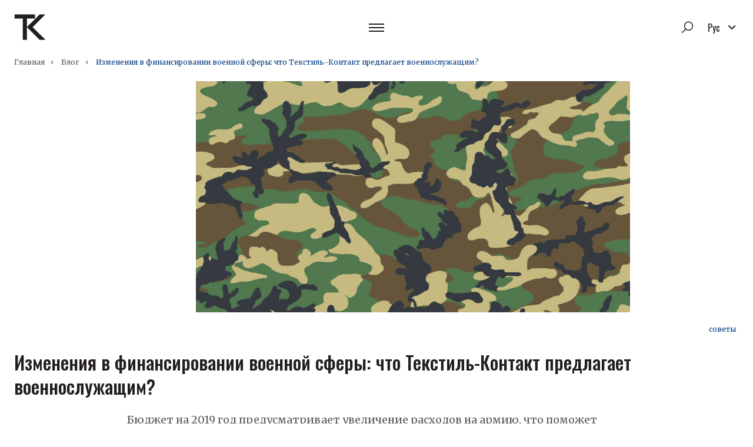

--- FILE ---
content_type: text/html; charset=UTF-8
request_url: https://tk-company.com.ua/ru/izmeneniya-v-finansirovanii-voennoj-sfery-chto-tekstil-kontakt-predlagaet-voennosluzhashhim/
body_size: 9341
content:
<!DOCTYPE html>
<html lang="ru">

<head>
	<!-- Google tag (gtag.js) -->

	<script async src="https://www.googletagmanager.com/gtag/js?id=G-GZ1CEPV7N6"></script>

	<script>

		window.dataLayer = window.dataLayer || [];

		function gtag(){dataLayer.push(arguments);}

		gtag('js', new Date());


		gtag('config', 'G-GZ1CEPV7N6');

	</script>
	<meta charset="UTF-8">
	<meta name="viewport" content="width=device-width, initial-scale=1.0">
	
	    <title>Изменения в финансировании военной сферы: что Текстиль-Контакт предлагает военнослужащим? - Компания Текстиль-Контакт</title>
    <meta name="description" content="Изменения в финансировании военной сферы: что Текстиль-Контакт предлагает военнослужащим? ✴️ Структура торгово производственной компании Текстиль Контакт №❶ ➤ лидер текстильного рынка Украины.">
	

    

            <meta name="robots" content="index, follow" />
        




	<link rel="preconnect" href="https://fonts.googleapis.com">
	<link rel="preconnect" href="https://fonts.gstatic.com" crossorigin>
	<link href="https://fonts.googleapis.com/css2?family=Merriweather:ital,wght@0,300;0,400;0,700;1,400;1,900&family=Oswald:wght@300;400;500&display=swap" rel="stylesheet">

	<link rel="apple-touch-icon" sizes="180x180" href="/apple-touch-icon.png">
	<link rel="icon" type="image/png" sizes="512x512" href="/android-chrome-512x512png">
	<link rel="icon" type="image/png" sizes="192x192" href="/android-chrome-192x192.png">
	<link rel="icon" type="image/png" sizes="32x32" href="/favicon-32x32.png">
	<link rel="icon" type="image/png" sizes="16x16" href="/favicon-16x16.png">
	<link rel="manifest" href="/site.webmanifest">
	<link rel="mask-icon" href="/safari-pinned-tab.svg" color="#5bbad5">
	<meta name="msapplication-TileColor" content="#da532c">
	<meta name="theme-color" content="#ffffff">

			<link rel="stylesheet" href="/assets/css/libs.min.css">
		<link rel="stylesheet" href="/assets/css/main.min.css">
	
	<title>Изменения в финансировании военной сферы: что Текстиль-Контакт предлагает военнослужащим? - Блог - Компанія Текстиль Контакт</title>
</head>


<body>
			<header class="header ">
  <div class="l-container u-dp-flex e--ai-center e--justify">
    <a href="https://tk-company.com.ua/uk" class="header__logo">
      <svg width="54" height="44" viewBox="0 0 54 44" fill="none" xmlns="http://www.w3.org/2000/svg">
        <path d="M14.671 7.55956H0.85144V0.443422L35.6093 0.422852V7.55956H21.7897L21.7833 21.9538L43.376 0.422852L53.2679 0.43828L31.5094 22.0747L53.2679 43.7253H43.4184L21.7897 22.1853V43.7253H14.6723V7.55956H14.671Z" fill="#231F20"/>
      </svg>
    </a>

    <a href="#" class="header-navi__toggle js-navi-toggle">
      <i class="icon-menu u-fs24 u-fs32@md"></i>
    </a>

    <div class="header-bar u-dp-flex">
      <div class="js-toggle-search">
        <i class="icon-search u-fs24 u-cursor-p"></i>
      </div>
      <div class="lang js-dropdown">
        <div class="lang-active u-fs14 u-fs16@md">
          <span>Рус</span>
          <i class="icon-chevron-down u-fs24"></i>
        </div>

        <div class="lang-dropdown u-mq-fs16">
                        <a href="https://tk-company.com.ua/locale/uk">Укр</a>
                                <a href="https://tk-company.com.ua/locale/en">Eng</a>
                        </div>      </div>
    </div>
  </div>

<div class="header-navi">
  <ul class="l-flex u-ta-center u-oswald-l">
          <li class="u-mb32"><a href="https://tk-company.com.ua/ru/centralnij-sklad" class="u-fs24 u-cl-gray-1">Оптовые продажи</a></li>
          <li class="u-mb32"><a href="https://tk-company.com.ua/ru/merezha-gipermarketiv-tkanini-tekstil-kontakt" class="u-fs24 u-cl-gray-1">Розничные продажи</a></li>
          <li class="u-mb32"><a href="https://tk-company.com.ua/ru/tk-style" class="u-fs24 u-cl-gray-1">Производство</a></li>
          <li class="u-mb32"><a href="https://tk-company.com.ua/ru/vacancies" class="u-fs24 u-cl-gray-1">Карьера в ТК</a></li>
          <li class="u-mb32"><a href="https://tk-company.com.ua/ru/blog" class="u-fs24 u-cl-gray-1">Блог</a></li>
          <li class="u-mb32"><a href="https://tk-company.com.ua/ru/contacts" class="u-fs24 u-cl-gray-1">Контакты</a></li>
      </ul>
</div>

</header>
	

	<main class="l-main">
		
    <section class="breadcrumbs-box 2">
    <div class="l-spacing-left">
        <div class="breadcrumbs">
            <ul class="breadcrumbs-list">
                <li class="breadcrumbs-item"><a href="https://tk-company.com.ua/uk" class="breadcrumbs-link">Главная</a></li>
                                    <li class="breadcrumbs-item swiper-slide">
                                                    <a href="https://tk-company.com.ua/ru/blog" class="breadcrumbs-link">Блог</a>
                        
                    </li>
                                    <li class="breadcrumbs-item swiper-slide">
                                                    <span>Изменения в финансировании военной сферы: что Текстиль-Контакт предлагает военнослужащим?</span>
                        
                    </li>
                            </ul>
        </div>
    </div>
</section>

    <section class="l-section u-mq-pb7">
        <div class="l-container">
            <div class="post-gal u-mb20 u-mb24@md">
                    <div class="u-dp-flex e--gap4">
                        <div class="u-wd25p u-wd25p@md">
                        </div>
                        <div class="u-wd50p u-wd60p@lg">
                            <img class="a-img" src="/uploads/articles/03/2f/f5ilqgb81_379d856c.jpg"  srcset="/uploads/articles/03/2f/f5ilqgb81_379d856c.jpg 2x" alt="">
                        </div>
                        <div class="u-wd25p u-wd25p@md">
                        </div>
                    </div>
                <div class="u-dp-flex e--justify u-mt12">
                    <div class="u-fs12 u-cl-gray-2 u-mt4"></div>
                    <div class="u-wd50p u-wda@md u-ta-right">
                                                    <span class="a-tag u-fs12">советы</span>
                                            </div>
                </div>
            </div>

            <div class="post-content content">
                                    <h1>Изменения в финансировании военной сферы: что Текстиль-Контакт предлагает военнослужащим?</h1>
                                <p><span style="font-weight: 400;">Бюджет на 2019 год предусматривает увеличение расходов на армию, что поможет обеспечить военнослужащих всем необходимым, в том числе и обмундированием. А чтобы закупки были прозрачными, их будут вести через сервис ProZorro.&nbsp;</span></p>
<p>&laquo;<a href="https://www.tk-company.com.ua/ru/" target="_blank" rel="noopener">Текстиль-Контакт</a>&raquo;<span style="font-weight: 400;"> имеет успешный опыт работы с Министерством обороны Украины и уже не раз выигрывал тендера на поставки для армии.</span></p>
<p><b>Ткань для военного обмундирования</b><b> должна обладать:</b></p>
<ul>
<li style="font-weight: 400;"><span style="font-weight: 400;">высокой прочностью;</span></li>
<li style="font-weight: 400;"><span style="font-weight: 400;">теплозащитными и теплообменными качествами;</span></li>
<li style="font-weight: 400;"><span style="font-weight: 400;">износостойкостью;</span></li>
<li style="font-weight: 400;"><span style="font-weight: 400;">легким весом;</span></li>
<li style="font-weight: 400;"><span style="font-weight: 400;">простотой ухода.</span></li>
</ul>
<p><span style="font-weight: 400;">Военная ткань разделяется на категории в зависимости от назначения, так для шинелей используется сукно шинельное.&nbsp;</span></p>
<p><span style="font-weight: 400;">Для летней более подходят хлопчатобумажные ткани, изготовленные по технологии рип-стоп. Такие материалы стойкие к повреждениям.&nbsp;</span></p>
<p><span style="font-weight: 400;">Софтшелл-технология предполагает изготовление тканей из нескольких слоев,&nbsp; соединенных в одно целое. Верхний слой водонепроницаемый, нижний слой сохраняет тепло.</span></p>
<p><strong>Ткань для военного обмундирования, предлагаемая &laquo;Текстиль-Контакт&raquo; обладает всеми необходимыми свойствами:</strong></p>
<ul>
<li style="font-weight: 400;"><span style="font-weight: 400;">воздухопроницаемость;</span></li>
<li style="font-weight: 400;"><span style="font-weight: 400;">термоизоляция;</span></li>
<li style="font-weight: 400;"><span style="font-weight: 400;">стойкость к изнашиванию в экстремальных условиях;</span></li>
<li style="font-weight: 400;"><span style="font-weight: 400;">влагостойкость;</span></li>
<li style="font-weight: 400;"><span style="font-weight: 400;">пожаробезопасность;</span></li>
<li style="font-weight: 400;"><span style="font-weight: 400;">химическая устойчивость;</span></li>
<li style="font-weight: 400;"><span style="font-weight: 400;">маскировочный цвет.</span></li>
</ul>
<p><span style="font-weight: 400;">В &laquo;Текстиль-Контакт&raquo; представлены ткани для тактических костюмов и штанов, футболок, курток, плащей.</span></p>
<p><span style="font-weight: 400;">В частности &laquo;Текстиль-Контакт&raquo; предлагает ткани камуфляжные рип-стоп. Это камуфляжная смесовая ткань с использованием упрочненной армированной нити,&nbsp; обладающая водоотталкивающими свойствами, стойкая к разрывам, хорошо держит форму и при этом воздухопроницаемая, комфортная.&nbsp;&nbsp;</span></p>
<p><span style="font-weight: 400;">Ткани плащевые Дюспо &mdash; плотные двухслойные ткани, верх которых &ndash; это&nbsp; полиэстерное полотно, а нижний слой &mdash; мягкий трикотаж. Такие военные ткани&nbsp; водонепроницаемы, обладают ветрозащитными свойствами, имеют матовую лицевую поверхность.</span></p>
<p><span style="font-weight: 400;">Ткань канвас хаки &mdash; хлопчатобумажная ткань, имеющая структуру холста, натуральная, прочная, износостойкая.</span></p>
<p><span style="font-weight: 400;">Флис камуфляж &mdash; современный синтетический материал, имеющий&nbsp; гигроскопические свойства, не растягивается, легко высыхает, не вызывает аллергии.&nbsp;</span></p>
<p>Военная ткань<span style="font-weight: 400;">, которую &laquo;Текстиль-Контакт&raquo; предлагает военнослужащим, предназначена для формы разного вида,&nbsp; выдерживает влияние неблагоприятных погодных условий, функциональна, сохраняет свойства и опрятный вид длительное время.</span></p>
            </div>
            <div class="l-flex lf-ha-center u-mt32 u-mt60@md u-p20@xl">
                <span class="u-wda u-fs14 u-cl-gray-1">Поделиться:</span>
                <div class="u-wda">
                    <a href="https://www.instagram.com/?url=https://tk-company.com.ua/ru/izmeneniya-v-finansirovanii-voennoj-sfery-chto-tekstil-kontakt-predlagaet-voennosluzhashhim" target="_blank" class="u-ml12 u-fs32 u-lh32 u-cl-blue-3"><i class="icon-instagram"></i></a>
                    <a href="https://www.facebook.com/sharer.php?u=https://tk-company.com.ua/ru/izmeneniya-v-finansirovanii-voennoj-sfery-chto-tekstil-kontakt-predlagaet-voennosluzhashhim" target="_blank" class="u-ml12 u-fs32 u-lh32 u-cl-blue-3"><i class="icon-facebook"></i></a>
                </div>
            </div>
        </div>
    </section>

	</main>

			<footer class="footer u-mta u-pt32 u-pb20">
  <div class="l-container">
    <ul class="footer-navi u-pb20 u-mb20">
      <li class="u-wd100p u-wda@lg u-mra@lg">
        <a class="footer__logo u-mha u-ml0@md" href="/">
          <img class="a-img" src="/assets/img/logo.svg" alt="" />
        </a>
      </li>
      <li><a href="https://tk-company.com.ua/ru/centralnij-sklad" class="u-oswald-m">Центральный склад и офис</a></li>
      <li><a href="https://tk-company.com.ua/ru/merezha-gipermarketiv-tkanini-tekstil-kontakt" class="u-oswald-m">Розничные продажи</a></li>
      <li><a href="https://tk-company.com.ua/ru/tk-style" class="u-oswald-m">Производство</a></li>
      <li><a href="https://tk-company.com.ua/ru/vacancies" class="u-oswald-m">Карьера в ТК</a></li>
      <li><a href="https://tk-company.com.ua/ru/blog" class="u-oswald-m">Блог</a></li>
      <li><a href="https://tk-company.com.ua/ru/contacts" class="u-oswald-m">Контакты</a></li>
    </ul>
    <div class="l-flex lf-justify@md u-ta-auto u-ta-left@md">
      <div class="u-cl-white u-mq-fs16 u-mb40 u-wda@md">
        Киев, 02152<br /> ул. Ивана Миколайчука, 3а
        <br />
        <a href="tel:+380442392002" class="u-cl-white">+38 044 239 20 02</a>
      </div>
      <div class="footer__social u-mb80 u-wda@md u-fs24 u-fs32@md">
        <a href="https://www.instagram.com/textile.contact.ua/?hl=ru" target="_blank"><i class="icon-instagram"></i></a>
        <a href="https://www.facebook.com/TextileContactUA/" target="_blank" class="u-ml20"><i class="icon-facebook"></i></a>
        <a href="https://www.youtube.com/channel/UCqV6oBEHRagEZk_163DfHUA" target="_blank" class="u-ml20"><i class="icon-youtube"></i></a>
              </div>
    </div>
    <div class="l-flex lf-justify@md lf-ha-bottom@md u-ta-auto u-ta-left@md">
      <div class="u-cl-white u-fs12 u-wda@md">
        © 2026 tk-company.com.ua. All rights reserved
      </div>
      <div class="u-wda@md u-mt20 u-mt0@lg">
        <a href="https://sense.pro"
          class="footer-bottom__link u-mr-b0@md"
          target="_blank">
          <img src="/assets/img/sense-logo.svg" alt="" />
          <span>Created by<br>
          Sense Production</span>
        </a>
      </div>
    </div>
  </div>
</footer>

			<div id="js_cookies" class="cookies">
    <div>
        <div class="content">
            <h4 class="u-dp-block u-text-18 u-mr-b1">Наш сайт использует файлы cookie для персонализации контента и анализа трафика</h4>
            <p>Мы используем файлы cookie, чтобы обеспечить лучший цифровой опыт, персонализировать контент и показывать вам наиболее актуальные продукты.</p>
            <p>Чтобы узнать больше о том, как мы обрабатываем ваши персональные данные, ознакомьтесь с нашей <a id="js_cookies_more" сlass="u-cl-blue" href="#">политикой конфиденциальности</a></p>
            <div class="cookies_btns">
                <button id="js_cookies_accept" class="btn e--df">
                    <span>Принять все</span>
                </button>

                <button id="js_cookies_reject" class="btn e--iv">
                    <span>Отклонить все</span>
                </button>
            </div>

            <svg width="100" height="118" viewBox="0 0 100 118" fill="none" xmlns="http://www.w3.org/2000/svg">
                <g opacity="0.17">
                    <path d="M88.7134 68.0202C88.6545 67.5165 88.4712 67.0357 88.1802 66.6217C87.8892 66.2076 87.4998 65.8736 87.0475 65.65C86.5952 65.4264 86.0946 65.3205 85.5911 65.3418C85.0877 65.3631 84.5976 65.5111 84.1656 65.7721C83.157 66.3858 82.0296 66.7752 80.8591 66.9144C79.6887 67.0535 78.5022 66.9392 77.3792 66.5789C76.2562 66.2187 75.2228 65.6209 74.3482 64.8257C73.4735 64.0305 72.7779 63.0562 72.308 61.9682C72.1474 61.599 71.9153 61.2657 71.6253 60.9878C71.3354 60.7098 70.9933 60.4927 70.6192 60.3492C70.245 60.2057 69.8462 60.1386 69.446 60.1519C69.0458 60.1652 68.6522 60.2585 68.2882 60.4265C66.7495 61.1403 65.0305 61.3623 63.3626 61.0624C61.6948 60.7625 60.1583 59.9553 58.9603 58.7494C57.7622 57.5436 56.9602 55.9971 56.6622 54.3183C56.3642 52.6395 56.5845 50.9091 57.2936 49.3602C57.4605 48.994 57.5534 48.598 57.5667 48.1952C57.58 47.7925 57.5135 47.3911 57.371 47.0146C57.2286 46.638 57.0131 46.2937 56.7371 46.0019C56.461 45.71 56.1301 45.4764 55.7634 45.3147C54.6825 44.8416 53.7146 44.1414 52.9245 43.261C52.1344 42.3806 51.5404 41.3403 51.1824 40.2099C50.8244 39.0795 50.7106 37.8852 50.8487 36.7069C50.9868 35.5287 51.3735 34.3937 51.9829 33.3782C52.2425 32.9434 52.3896 32.4501 52.411 31.9433C52.4323 31.4365 52.3272 30.9324 52.1051 30.4771C51.8831 30.0217 51.5512 29.6296 51.1398 29.3366C50.7285 29.0436 50.2507 28.8591 49.7503 28.7998C43.4206 28.0433 37.0034 28.6643 30.9328 30.6207C24.8622 32.5772 19.28 35.8234 14.564 40.1398C9.8479 44.4562 6.10802 49.7419 3.59742 55.6394C1.08682 61.5368 -0.135907 67.9083 0.0119808 74.3227C0.293266 86.6757 5.4581 98.0785 14.5544 106.43C22.9548 114.144 33.7337 118.001 44.5147 118C55.2965 117.999 66.0806 114.142 74.4825 106.427C79.7075 101.618 83.7225 95.6274 86.1967 88.95C88.6709 82.2726 89.5335 75.099 88.7134 68.0202ZM70.4163 101.941C55.8938 115.278 33.1416 115.28 18.6191 101.945C12.8771 96.6888 8.84827 89.808 7.06162 82.2056C5.27498 74.6032 5.81404 66.6347 8.60802 59.3463C11.402 52.0578 16.3203 45.7903 22.7171 41.3664C29.114 36.9426 36.6903 34.5693 44.4514 34.5582C44.6672 34.5582 44.8834 34.56 45.1002 34.5634C44.5785 36.9292 44.6586 39.3893 45.3331 41.7157C46.0076 44.042 47.2547 46.1593 48.9587 47.8712C49.5551 48.4723 50.204 49.0183 50.8975 49.5026C50.3273 51.8979 50.3769 54.4005 51.0417 56.771C51.7065 59.1416 52.9641 61.3009 54.6945 63.0426C56.4249 64.7842 58.5701 66.0501 60.9252 66.7191C63.2802 67.3882 65.7664 67.438 68.1461 66.8639C68.6274 67.5621 69.1697 68.2155 69.7668 68.8163C71.4668 70.5309 73.5691 71.7859 75.879 72.4652C78.189 73.1445 80.6319 73.2261 82.9815 72.7025C83.055 78.1926 81.9734 83.6361 79.8078 88.6754C77.6422 93.7147 74.4416 98.2356 70.4163 101.941Z" fill="#013B82"/>
                    <path d="M43.1977 62.6315C43.1977 60.0795 42.4459 57.5849 41.0374 55.463C39.6289 53.3411 37.6269 51.6873 35.2846 50.7107C32.9423 49.7341 30.3649 49.4786 27.8784 49.9764C25.3918 50.4743 23.1077 51.7032 21.315 53.5077C19.5223 55.3122 18.3015 57.6113 17.8069 60.1143C17.3122 62.6172 17.5661 65.2116 18.5363 67.5693C19.5065 69.927 21.1495 71.9422 23.2575 73.36C25.3655 74.7778 27.8439 75.5345 30.3791 75.5345C33.7777 75.5307 37.0359 74.1701 39.4391 71.7511C41.8422 69.3321 43.1939 66.0524 43.1977 62.6315ZM23.5928 62.6315C23.5928 61.2805 23.9908 59.9598 24.7365 58.8364C25.4822 57.7131 26.5421 56.8375 27.7821 56.3205C29.0222 55.8035 30.3867 55.6682 31.7031 55.9318C33.0195 56.1954 34.2287 56.8459 35.1778 57.8013C36.1269 58.7566 36.7732 59.9738 37.0351 61.2989C37.2969 62.6239 37.1625 63.9974 36.6489 65.2456C36.1352 66.4938 35.2654 67.5607 34.1494 68.3113C33.0334 69.0619 31.7214 69.4625 30.3791 69.4625C28.5799 69.4605 26.8549 68.7402 25.5827 67.4596C24.3104 66.179 23.5948 64.4426 23.5928 62.6315Z" fill="#013B82"/>
                    <path d="M63.0417 72.2539C61.103 72.2539 59.2078 72.8326 57.5958 73.9168C55.9838 75.001 54.7274 76.542 53.9854 78.345C53.2435 80.1479 53.0494 82.1319 53.4276 84.0459C53.8058 85.9599 54.7394 87.718 56.1103 89.0979C57.4812 90.4778 59.2279 91.4176 61.1294 91.7983C63.0308 92.179 65.0018 91.9836 66.793 91.2368C68.5841 90.49 70.1151 89.2253 71.1922 87.6027C72.2693 85.9801 72.8442 84.0724 72.8442 82.1209C72.8412 79.5049 71.8074 76.997 69.9698 75.1472C68.1321 73.2975 65.6406 72.2569 63.0417 72.2539ZM63.0417 85.9159C62.296 85.9159 61.5671 85.6933 60.9471 85.2763C60.3271 84.8593 59.8439 84.2666 59.5585 83.5732C59.2732 82.8797 59.1985 82.1167 59.344 81.3805C59.4895 80.6444 59.8485 79.9682 60.3758 79.4374C60.9031 78.9067 61.5748 78.5453 62.3062 78.3988C63.0375 78.2524 63.7956 78.3275 64.4845 78.6148C65.1734 78.902 65.7622 79.3884 66.1765 80.0125C66.5908 80.6366 66.8119 81.3703 66.8119 82.1209C66.8107 83.127 66.4131 84.0916 65.7063 84.8031C64.9995 85.5145 64.0413 85.9147 63.0417 85.9159Z" fill="#013B82"/>
                    <path d="M37.8493 83.4971C35.9106 83.4971 34.0154 84.0758 32.4034 85.16C30.7914 86.2442 29.535 87.7852 28.793 89.5881C28.0511 91.3911 27.857 93.375 28.2352 95.289C28.6135 97.203 29.5471 98.9612 30.918 100.341C32.2888 101.721 34.0355 102.661 35.937 103.041C37.8385 103.422 39.8094 103.227 41.6006 102.48C43.3917 101.733 44.9227 100.468 45.9998 98.8459C47.0769 97.2233 47.6518 95.3156 47.6518 93.3641C47.6488 90.7481 46.6151 88.2401 44.7774 86.3904C42.9397 84.5406 40.4482 83.5001 37.8493 83.4971ZM37.8493 97.1591C37.1037 97.1591 36.3747 96.9365 35.7547 96.5195C35.1347 96.1025 34.6515 95.5098 34.3661 94.8164C34.0808 94.1229 34.0061 93.3599 34.1516 92.6237C34.2971 91.8875 34.6562 91.2113 35.1834 90.6806C35.7107 90.1499 36.3825 89.7884 37.1138 89.642C37.8451 89.4956 38.6032 89.5707 39.2921 89.8579C39.981 90.1452 40.5698 90.6316 40.9841 91.2557C41.3984 91.8798 41.6195 92.6135 41.6195 93.3641C41.6183 94.3702 41.2207 95.3348 40.514 96.0462C39.8072 96.7577 38.8489 97.1579 37.8493 97.1591Z" fill="#013B82"/>
                    <path d="M69.811 18.0428C69.811 20.6651 67.6992 22.7909 65.094 22.7909C62.4888 22.7909 60.377 20.6651 60.377 18.0428C60.377 15.4205 62.4888 13.2947 65.094 13.2947C67.6992 13.2947 69.811 15.4205 69.811 18.0428Z" fill="#013B82"/>
                    <path d="M100 48.4307C100 50.0041 98.733 51.2795 97.1699 51.2795C95.6068 51.2795 94.3397 50.0041 94.3397 48.4307C94.3397 46.8573 95.6068 45.5818 97.1699 45.5818C98.733 45.5818 100 46.8573 100 48.4307Z" fill="#013B82"/>
                    <path d="M92.4529 40.8337C92.4529 44.5049 89.4962 47.4811 85.849 47.4811C82.2018 47.4811 79.2451 44.5049 79.2451 40.8337C79.2451 37.1625 82.2018 34.1864 85.849 34.1864C89.4962 34.1864 92.4529 37.1625 92.4529 40.8337Z" fill="#013B82"/>
                    <path d="M94.3397 5.69773C94.3397 8.8445 91.8054 11.3955 88.6792 11.3955C85.553 11.3955 83.0188 8.8445 83.0188 5.69773C83.0188 2.55096 85.553 0 88.6792 0C91.8054 0 94.3397 2.55096 94.3397 5.69773Z" fill="#013B82"/>
                </g>
            </svg>
        </div>
    </div>
</div>	


			<div id="search" class="search-popup">
  <div class="search-close u-fs24">
    <i class="icon-close"></i>
  </div>
  <div class="search-inner u-maxwd-85r u-pd-l3@md u-pd-r3@md">
    <div class="search-header u-ta-center">
      <div class="u-oswald-m u-fs24 u-upc u-mb24">Пошук</div>
    </div>
    <div class="search__body">
        <form action="https://tk-company.com.ua/ru/search">
          <div class="search-field u-ps-rel u-mha">
            <input
              type="text"
              name="q"
              class="search-field__input"
              id="input_search"
              autocomplete="off"
              required=""
            />
            <button class="search-submit u-ps-abs" style="display: none;">
              <i class="icon-search"></i>
            </button>

            <div class="search-results" style="display: block;">

            </div>

            <div class="search-noresults content u-text-center u-mt2" style="display: block;">

            </div>

          </div>
        </form>
    </div>
  </div>
</div>

<div id="success" class="search mfp-hide">
  <div class="search-close e--right">
    <i class="icon-close"></i>
  </div>
  <div class="search-header u-mb0">
    <div class="search-header__title u-text-up">Дякуємо!</div>
  </div>
  <div class="search__body">
    <div class="content u-text-center">
      <p class="u-mb3">Ваш відгук на вакансію “Швея” успішно відправлено. Ми зв’яжемося з вами найближчим часом</p>
        </div>
  </div>
</div>	

	<script src="https://tk-company.com.ua/assets/js/libs.min.js"></script>
	<script src="https://maps.googleapis.com/maps/api/js?key=AIzaSyBxJjVbKYyTSX_iao-BReIdGysG3hFI-h4"></script>
	<script src="https://tk-company.com.ua/assets/js/main.min.js"></script>

	<script src="https://tk-company.com.ua/assets/js/core.min.js"></script>

	<script src="https://tk-company.com.ua/assets/js/plugins/jquery.validate.min.js" crossorigin="anonymous"></script>

	<script src="/assets/js/all.js"></script>

	<script src="/assets/js/cookies.js"></script>

	<script>
		APP('global', function () {
			this.csrf = "dfqiwjHUE4xf6ywyD5IWbgxVCwjV9TRAD3K9MYTU";
		});

		APP('search', function () {
			this.suggestUrl = "https:\/\/tk-company.com.ua\/ru\/search\/suggest";
		});
	</script>

	<script src="https://tk-company.com.ua/assets/js/search.js"></script>
	
	<script>
		if (window.jQuery) {
			jQuery(function() {
				APP.events.fire('jq-ready');
			});
		}
	</script>


	</body>
</html>


--- FILE ---
content_type: text/css
request_url: https://tk-company.com.ua/assets/css/main.min.css
body_size: 20643
content:
*{margin:0;padding:0;box-sizing:border-box}html{line-height:1.15;-webkit-text-size-adjust:100%}body{margin:0}main{display:block}h1{font-size:2em;margin:.67em 0}hr{box-sizing:content-box;height:0;overflow:visible}pre{font-family:monospace,monospace;font-size:1em}ul{list-style-type:none}a{background-color:transparent}abbr[title]{border-bottom:none;text-decoration:underline;-webkit-text-decoration:underline dotted;text-decoration:underline dotted}b,strong{font-weight:700}code,kbd,samp{font-family:monospace,monospace;font-size:1em}small{font-size:80%}sub,sup{font-size:75%;line-height:0;position:relative;vertical-align:baseline}sub{bottom:-.25em}sup{top:-.5em}img{border-style:none}button,input,optgroup,select,textarea{font-family:inherit;font-size:100%;line-height:1.15;margin:0;outline:0}button,input{overflow:visible}button,select{text-transform:none}[type=button],[type=reset],[type=submit],button{-webkit-appearance:button}[type=button]::-moz-focus-inner,[type=reset]::-moz-focus-inner,[type=submit]::-moz-focus-inner,button::-moz-focus-inner{border-style:none;padding:0}[type=button]:-moz-focusring,[type=reset]:-moz-focusring,[type=submit]:-moz-focusring,button:-moz-focusring{outline:1px dotted ButtonText}fieldset{padding:.35em .75em .625em}legend{box-sizing:border-box;color:inherit;display:table;max-width:100%;padding:0;white-space:normal}progress{vertical-align:baseline}textarea{overflow:auto}[type=checkbox],[type=radio]{box-sizing:border-box;padding:0}[type=number]::-webkit-inner-spin-button,[type=number]::-webkit-outer-spin-button{height:auto}[type=search]{-webkit-appearance:textfield;outline-offset:-2px}[type=search]::-webkit-search-decoration{-webkit-appearance:none}::-webkit-file-upload-button{-webkit-appearance:button;font:inherit}details{display:block}summary{display:list-item}template{display:none}[hidden]{display:none}@keyframes bounceInDown{0%{opacity:0;transform:translateY(-2000px)}60%{opacity:1;transform:translateY(30px)}80%{transform:translateY(-10px)}100%{transform:translateY(0)}}@keyframes bouncingDown{0%{transform:translateY(0)}50%{transform:translateY(5px)}100%{transform:translateY(0)}}.u-pt0{padding-top:0!important}.u-pr0{padding-right:0!important}.u-pb0{padding-bottom:0!important}.u-pl0{padding-left:0!important}.u-pv0{padding-top:0!important;padding-bottom:0!important}.u-ph0{padding-left:0!important;padding-right:0!important}.u-pt4{padding-top:.4rem!important}.u-pr4{padding-right:.4rem!important}.u-pb4{padding-bottom:.4rem!important}.u-pl4{padding-left:.4rem!important}.u-pv4{padding-top:.4rem!important;padding-bottom:.4rem!important}.u-ph4{padding-left:.4rem!important;padding-right:.4rem!important}.u-pt8{padding-top:.8rem!important}.u-pr8{padding-right:.8rem!important}.u-pb8{padding-bottom:.8rem!important}.u-pl8{padding-left:.8rem!important}.u-pv8{padding-top:.8rem!important;padding-bottom:.8rem!important}.u-ph8{padding-left:.8rem!important;padding-right:.8rem!important}.u-pt12{padding-top:1.2rem!important}.u-pr12{padding-right:1.2rem!important}.u-pb12{padding-bottom:1.2rem!important}.u-pl12{padding-left:1.2rem!important}.u-pv12{padding-top:1.2rem!important;padding-bottom:1.2rem!important}.u-ph12{padding-left:1.2rem!important;padding-right:1.2rem!important}.u-pt16{padding-top:1.6rem!important}.u-pr16{padding-right:1.6rem!important}.u-pb16{padding-bottom:1.6rem!important}.u-pl16{padding-left:1.6rem!important}.u-pv16{padding-top:1.6rem!important;padding-bottom:1.6rem!important}.u-ph16{padding-left:1.6rem!important;padding-right:1.6rem!important}.u-pt20{padding-top:2rem!important}.u-pr20{padding-right:2rem!important}.u-pb20{padding-bottom:2rem!important}.u-pl20{padding-left:2rem!important}.u-pv20{padding-top:2rem!important;padding-bottom:2rem!important}.u-ph20{padding-left:2rem!important;padding-right:2rem!important}.u-pt24{padding-top:2.4rem!important}.u-pr24{padding-right:2.4rem!important}.u-pb24{padding-bottom:2.4rem!important}.u-pl24{padding-left:2.4rem!important}.u-pv24{padding-top:2.4rem!important;padding-bottom:2.4rem!important}.u-ph24{padding-left:2.4rem!important;padding-right:2.4rem!important}.u-pt28{padding-top:2.8rem!important}.u-pr28{padding-right:2.8rem!important}.u-pb28{padding-bottom:2.8rem!important}.u-pl28{padding-left:2.8rem!important}.u-pv28{padding-top:2.8rem!important;padding-bottom:2.8rem!important}.u-ph28{padding-left:2.8rem!important;padding-right:2.8rem!important}.u-pt32{padding-top:3.2rem!important}.u-pr32{padding-right:3.2rem!important}.u-pb32{padding-bottom:3.2rem!important}.u-pl32{padding-left:3.2rem!important}.u-pv32{padding-top:3.2rem!important;padding-bottom:3.2rem!important}.u-ph32{padding-left:3.2rem!important;padding-right:3.2rem!important}.u-pt40{padding-top:4rem!important}.u-pr40{padding-right:4rem!important}.u-pb40{padding-bottom:4rem!important}.u-pl40{padding-left:4rem!important}.u-pv40{padding-top:4rem!important;padding-bottom:4rem!important}.u-ph40{padding-left:4rem!important;padding-right:4rem!important}.u-pt50{padding-top:5rem!important}.u-pr50{padding-right:5rem!important}.u-pb50{padding-bottom:5rem!important}.u-pl50{padding-left:5rem!important}.u-pv50{padding-top:5rem!important;padding-bottom:5rem!important}.u-ph50{padding-left:5rem!important;padding-right:5rem!important}.u-pt60{padding-top:6rem!important}.u-pr60{padding-right:6rem!important}.u-pb60{padding-bottom:6rem!important}.u-pl60{padding-left:6rem!important}.u-pv60{padding-top:6rem!important;padding-bottom:6rem!important}.u-ph60{padding-left:6rem!important;padding-right:6rem!important}.u-pt80{padding-top:8rem!important}.u-pr80{padding-right:8rem!important}.u-pb80{padding-bottom:8rem!important}.u-pl80{padding-left:8rem!important}.u-pv80{padding-top:8rem!important;padding-bottom:8rem!important}.u-ph80{padding-left:8rem!important;padding-right:8rem!important}.u-pt100{padding-top:10rem!important}.u-pr100{padding-right:10rem!important}.u-pb100{padding-bottom:10rem!important}.u-pl100{padding-left:10rem!important}.u-pv100{padding-top:10rem!important;padding-bottom:10rem!important}.u-ph100{padding-left:10rem!important;padding-right:10rem!important}.u-pta{padding-top:auto!important}.u-pra{padding-right:auto!important}.u-pba{padding-bottom:auto!important}.u-pla{padding-left:auto!important}.u-pva{padding-top:auto!important;padding-bottom:auto!important}.u-pha{padding-left:auto!important;padding-right:auto!important}.u-mt0{margin-top:0!important}.u-mr0{margin-right:0!important}.u-mb0{margin-bottom:0!important}.u-ml0{margin-left:0!important}.u-mv0{margin-top:0!important;margin-bottom:0!important}.u-mh0{margin-left:0!important;margin-right:0!important}.u-mt4{margin-top:.4rem!important}.u-mr4{margin-right:.4rem!important}.u-mb4{margin-bottom:.4rem!important}.u-ml4{margin-left:.4rem!important}.u-mv4{margin-top:.4rem!important;margin-bottom:.4rem!important}.u-mh4{margin-left:.4rem!important;margin-right:.4rem!important}.u-mt8{margin-top:.8rem!important}.u-mr8{margin-right:.8rem!important}.u-mb8{margin-bottom:.8rem!important}.u-ml8{margin-left:.8rem!important}.u-mv8{margin-top:.8rem!important;margin-bottom:.8rem!important}.u-mh8{margin-left:.8rem!important;margin-right:.8rem!important}.u-mt12{margin-top:1.2rem!important}.u-mr12{margin-right:1.2rem!important}.u-mb12{margin-bottom:1.2rem!important}.u-ml12{margin-left:1.2rem!important}.u-mv12{margin-top:1.2rem!important;margin-bottom:1.2rem!important}.u-mh12{margin-left:1.2rem!important;margin-right:1.2rem!important}.u-mt16{margin-top:1.6rem!important}.u-mr16{margin-right:1.6rem!important}.u-mb16{margin-bottom:1.6rem!important}.u-ml16{margin-left:1.6rem!important}.u-mv16{margin-top:1.6rem!important;margin-bottom:1.6rem!important}.u-mh16{margin-left:1.6rem!important;margin-right:1.6rem!important}.u-mt20{margin-top:2rem!important}.u-mr20{margin-right:2rem!important}.u-mb20{margin-bottom:2rem!important}.u-ml20{margin-left:2rem!important}.u-mv20{margin-top:2rem!important;margin-bottom:2rem!important}.u-mh20{margin-left:2rem!important;margin-right:2rem!important}.u-mt24{margin-top:2.4rem!important}.u-mr24{margin-right:2.4rem!important}.u-mb24{margin-bottom:2.4rem!important}.u-ml24{margin-left:2.4rem!important}.u-mv24{margin-top:2.4rem!important;margin-bottom:2.4rem!important}.u-mh24{margin-left:2.4rem!important;margin-right:2.4rem!important}.u-mt28{margin-top:2.8rem!important}.u-mr28{margin-right:2.8rem!important}.u-mb28{margin-bottom:2.8rem!important}.u-ml28{margin-left:2.8rem!important}.u-mv28{margin-top:2.8rem!important;margin-bottom:2.8rem!important}.u-mh28{margin-left:2.8rem!important;margin-right:2.8rem!important}.u-mt32{margin-top:3.2rem!important}.u-mr32{margin-right:3.2rem!important}.u-mb32{margin-bottom:3.2rem!important}.u-ml32{margin-left:3.2rem!important}.u-mv32{margin-top:3.2rem!important;margin-bottom:3.2rem!important}.u-mh32{margin-left:3.2rem!important;margin-right:3.2rem!important}.u-mt40{margin-top:4rem!important}.u-mr40{margin-right:4rem!important}.u-mb40{margin-bottom:4rem!important}.u-ml40{margin-left:4rem!important}.u-mv40{margin-top:4rem!important;margin-bottom:4rem!important}.u-mh40{margin-left:4rem!important;margin-right:4rem!important}.u-mt50{margin-top:5rem!important}.u-mr50{margin-right:5rem!important}.u-mb50{margin-bottom:5rem!important}.u-ml50{margin-left:5rem!important}.u-mv50{margin-top:5rem!important;margin-bottom:5rem!important}.u-mh50{margin-left:5rem!important;margin-right:5rem!important}.u-mt60{margin-top:6rem!important}.u-mr60{margin-right:6rem!important}.u-mb60{margin-bottom:6rem!important}.u-ml60{margin-left:6rem!important}.u-mv60{margin-top:6rem!important;margin-bottom:6rem!important}.u-mh60{margin-left:6rem!important;margin-right:6rem!important}.u-mt80{margin-top:8rem!important}.u-mr80{margin-right:8rem!important}.u-mb80{margin-bottom:8rem!important}.u-ml80{margin-left:8rem!important}.u-mv80{margin-top:8rem!important;margin-bottom:8rem!important}.u-mh80{margin-left:8rem!important;margin-right:8rem!important}.u-mt100{margin-top:10rem!important}.u-mr100{margin-right:10rem!important}.u-mb100{margin-bottom:10rem!important}.u-ml100{margin-left:10rem!important}.u-mv100{margin-top:10rem!important;margin-bottom:10rem!important}.u-mh100{margin-left:10rem!important;margin-right:10rem!important}.u-mta{margin-top:auto!important}.u-mra{margin-right:auto!important}.u-mba{margin-bottom:auto!important}.u-mla{margin-left:auto!important}.u-mva{margin-top:auto!important;margin-bottom:auto!important}.u-mha{margin-left:auto!important;margin-right:auto!important}@media (min-width:480px){.u-pt0\@sm{padding-top:0!important}.u-pr0\@sm{padding-right:0!important}.u-pb0\@sm{padding-bottom:0!important}.u-pl0\@sm{padding-left:0!important}.u-pv0\@sm{padding-top:0!important;padding-bottom:0!important}.u-ph0\@sm{padding-left:0!important;padding-right:0!important}.u-pt4\@sm{padding-top:.4rem!important}.u-pr4\@sm{padding-right:.4rem!important}.u-pb4\@sm{padding-bottom:.4rem!important}.u-pl4\@sm{padding-left:.4rem!important}.u-pv4\@sm{padding-top:.4rem!important;padding-bottom:.4rem!important}.u-ph4\@sm{padding-left:.4rem!important;padding-right:.4rem!important}.u-pt8\@sm{padding-top:.8rem!important}.u-pr8\@sm{padding-right:.8rem!important}.u-pb8\@sm{padding-bottom:.8rem!important}.u-pl8\@sm{padding-left:.8rem!important}.u-pv8\@sm{padding-top:.8rem!important;padding-bottom:.8rem!important}.u-ph8\@sm{padding-left:.8rem!important;padding-right:.8rem!important}.u-pt12\@sm{padding-top:1.2rem!important}.u-pr12\@sm{padding-right:1.2rem!important}.u-pb12\@sm{padding-bottom:1.2rem!important}.u-pl12\@sm{padding-left:1.2rem!important}.u-pv12\@sm{padding-top:1.2rem!important;padding-bottom:1.2rem!important}.u-ph12\@sm{padding-left:1.2rem!important;padding-right:1.2rem!important}.u-pt16\@sm{padding-top:1.6rem!important}.u-pr16\@sm{padding-right:1.6rem!important}.u-pb16\@sm{padding-bottom:1.6rem!important}.u-pl16\@sm{padding-left:1.6rem!important}.u-pv16\@sm{padding-top:1.6rem!important;padding-bottom:1.6rem!important}.u-ph16\@sm{padding-left:1.6rem!important;padding-right:1.6rem!important}.u-pt20\@sm{padding-top:2rem!important}.u-pr20\@sm{padding-right:2rem!important}.u-pb20\@sm{padding-bottom:2rem!important}.u-pl20\@sm{padding-left:2rem!important}.u-pv20\@sm{padding-top:2rem!important;padding-bottom:2rem!important}.u-ph20\@sm{padding-left:2rem!important;padding-right:2rem!important}.u-pt24\@sm{padding-top:2.4rem!important}.u-pr24\@sm{padding-right:2.4rem!important}.u-pb24\@sm{padding-bottom:2.4rem!important}.u-pl24\@sm{padding-left:2.4rem!important}.u-pv24\@sm{padding-top:2.4rem!important;padding-bottom:2.4rem!important}.u-ph24\@sm{padding-left:2.4rem!important;padding-right:2.4rem!important}.u-pt28\@sm{padding-top:2.8rem!important}.u-pr28\@sm{padding-right:2.8rem!important}.u-pb28\@sm{padding-bottom:2.8rem!important}.u-pl28\@sm{padding-left:2.8rem!important}.u-pv28\@sm{padding-top:2.8rem!important;padding-bottom:2.8rem!important}.u-ph28\@sm{padding-left:2.8rem!important;padding-right:2.8rem!important}.u-pt32\@sm{padding-top:3.2rem!important}.u-pr32\@sm{padding-right:3.2rem!important}.u-pb32\@sm{padding-bottom:3.2rem!important}.u-pl32\@sm{padding-left:3.2rem!important}.u-pv32\@sm{padding-top:3.2rem!important;padding-bottom:3.2rem!important}.u-ph32\@sm{padding-left:3.2rem!important;padding-right:3.2rem!important}.u-pt40\@sm{padding-top:4rem!important}.u-pr40\@sm{padding-right:4rem!important}.u-pb40\@sm{padding-bottom:4rem!important}.u-pl40\@sm{padding-left:4rem!important}.u-pv40\@sm{padding-top:4rem!important;padding-bottom:4rem!important}.u-ph40\@sm{padding-left:4rem!important;padding-right:4rem!important}.u-pt50\@sm{padding-top:5rem!important}.u-pr50\@sm{padding-right:5rem!important}.u-pb50\@sm{padding-bottom:5rem!important}.u-pl50\@sm{padding-left:5rem!important}.u-pv50\@sm{padding-top:5rem!important;padding-bottom:5rem!important}.u-ph50\@sm{padding-left:5rem!important;padding-right:5rem!important}.u-pt60\@sm{padding-top:6rem!important}.u-pr60\@sm{padding-right:6rem!important}.u-pb60\@sm{padding-bottom:6rem!important}.u-pl60\@sm{padding-left:6rem!important}.u-pv60\@sm{padding-top:6rem!important;padding-bottom:6rem!important}.u-ph60\@sm{padding-left:6rem!important;padding-right:6rem!important}.u-pt80\@sm{padding-top:8rem!important}.u-pr80\@sm{padding-right:8rem!important}.u-pb80\@sm{padding-bottom:8rem!important}.u-pl80\@sm{padding-left:8rem!important}.u-pv80\@sm{padding-top:8rem!important;padding-bottom:8rem!important}.u-ph80\@sm{padding-left:8rem!important;padding-right:8rem!important}.u-pt100\@sm{padding-top:10rem!important}.u-pr100\@sm{padding-right:10rem!important}.u-pb100\@sm{padding-bottom:10rem!important}.u-pl100\@sm{padding-left:10rem!important}.u-pv100\@sm{padding-top:10rem!important;padding-bottom:10rem!important}.u-ph100\@sm{padding-left:10rem!important;padding-right:10rem!important}.u-pta\@sm{padding-top:auto!important}.u-pra\@sm{padding-right:auto!important}.u-pba\@sm{padding-bottom:auto!important}.u-pla\@sm{padding-left:auto!important}.u-pva\@sm{padding-top:auto!important;padding-bottom:auto!important}.u-pha\@sm{padding-left:auto!important;padding-right:auto!important}.u-mt0\@sm{margin-top:0!important}.u-mr0\@sm{margin-right:0!important}.u-mb0\@sm{margin-bottom:0!important}.u-ml0\@sm{margin-left:0!important}.u-mv0\@sm{margin-top:0!important;margin-bottom:0!important}.u-mh0\@sm{margin-left:0!important;margin-right:0!important}.u-mt4\@sm{margin-top:.4rem!important}.u-mr4\@sm{margin-right:.4rem!important}.u-mb4\@sm{margin-bottom:.4rem!important}.u-ml4\@sm{margin-left:.4rem!important}.u-mv4\@sm{margin-top:.4rem!important;margin-bottom:.4rem!important}.u-mh4\@sm{margin-left:.4rem!important;margin-right:.4rem!important}.u-mt8\@sm{margin-top:.8rem!important}.u-mr8\@sm{margin-right:.8rem!important}.u-mb8\@sm{margin-bottom:.8rem!important}.u-ml8\@sm{margin-left:.8rem!important}.u-mv8\@sm{margin-top:.8rem!important;margin-bottom:.8rem!important}.u-mh8\@sm{margin-left:.8rem!important;margin-right:.8rem!important}.u-mt12\@sm{margin-top:1.2rem!important}.u-mr12\@sm{margin-right:1.2rem!important}.u-mb12\@sm{margin-bottom:1.2rem!important}.u-ml12\@sm{margin-left:1.2rem!important}.u-mv12\@sm{margin-top:1.2rem!important;margin-bottom:1.2rem!important}.u-mh12\@sm{margin-left:1.2rem!important;margin-right:1.2rem!important}.u-mt16\@sm{margin-top:1.6rem!important}.u-mr16\@sm{margin-right:1.6rem!important}.u-mb16\@sm{margin-bottom:1.6rem!important}.u-ml16\@sm{margin-left:1.6rem!important}.u-mv16\@sm{margin-top:1.6rem!important;margin-bottom:1.6rem!important}.u-mh16\@sm{margin-left:1.6rem!important;margin-right:1.6rem!important}.u-mt20\@sm{margin-top:2rem!important}.u-mr20\@sm{margin-right:2rem!important}.u-mb20\@sm{margin-bottom:2rem!important}.u-ml20\@sm{margin-left:2rem!important}.u-mv20\@sm{margin-top:2rem!important;margin-bottom:2rem!important}.u-mh20\@sm{margin-left:2rem!important;margin-right:2rem!important}.u-mt24\@sm{margin-top:2.4rem!important}.u-mr24\@sm{margin-right:2.4rem!important}.u-mb24\@sm{margin-bottom:2.4rem!important}.u-ml24\@sm{margin-left:2.4rem!important}.u-mv24\@sm{margin-top:2.4rem!important;margin-bottom:2.4rem!important}.u-mh24\@sm{margin-left:2.4rem!important;margin-right:2.4rem!important}.u-mt28\@sm{margin-top:2.8rem!important}.u-mr28\@sm{margin-right:2.8rem!important}.u-mb28\@sm{margin-bottom:2.8rem!important}.u-ml28\@sm{margin-left:2.8rem!important}.u-mv28\@sm{margin-top:2.8rem!important;margin-bottom:2.8rem!important}.u-mh28\@sm{margin-left:2.8rem!important;margin-right:2.8rem!important}.u-mt32\@sm{margin-top:3.2rem!important}.u-mr32\@sm{margin-right:3.2rem!important}.u-mb32\@sm{margin-bottom:3.2rem!important}.u-ml32\@sm{margin-left:3.2rem!important}.u-mv32\@sm{margin-top:3.2rem!important;margin-bottom:3.2rem!important}.u-mh32\@sm{margin-left:3.2rem!important;margin-right:3.2rem!important}.u-mt40\@sm{margin-top:4rem!important}.u-mr40\@sm{margin-right:4rem!important}.u-mb40\@sm{margin-bottom:4rem!important}.u-ml40\@sm{margin-left:4rem!important}.u-mv40\@sm{margin-top:4rem!important;margin-bottom:4rem!important}.u-mh40\@sm{margin-left:4rem!important;margin-right:4rem!important}.u-mt50\@sm{margin-top:5rem!important}.u-mr50\@sm{margin-right:5rem!important}.u-mb50\@sm{margin-bottom:5rem!important}.u-ml50\@sm{margin-left:5rem!important}.u-mv50\@sm{margin-top:5rem!important;margin-bottom:5rem!important}.u-mh50\@sm{margin-left:5rem!important;margin-right:5rem!important}.u-mt60\@sm{margin-top:6rem!important}.u-mr60\@sm{margin-right:6rem!important}.u-mb60\@sm{margin-bottom:6rem!important}.u-ml60\@sm{margin-left:6rem!important}.u-mv60\@sm{margin-top:6rem!important;margin-bottom:6rem!important}.u-mh60\@sm{margin-left:6rem!important;margin-right:6rem!important}.u-mt80\@sm{margin-top:8rem!important}.u-mr80\@sm{margin-right:8rem!important}.u-mb80\@sm{margin-bottom:8rem!important}.u-ml80\@sm{margin-left:8rem!important}.u-mv80\@sm{margin-top:8rem!important;margin-bottom:8rem!important}.u-mh80\@sm{margin-left:8rem!important;margin-right:8rem!important}.u-mt100\@sm{margin-top:10rem!important}.u-mr100\@sm{margin-right:10rem!important}.u-mb100\@sm{margin-bottom:10rem!important}.u-ml100\@sm{margin-left:10rem!important}.u-mv100\@sm{margin-top:10rem!important;margin-bottom:10rem!important}.u-mh100\@sm{margin-left:10rem!important;margin-right:10rem!important}.u-mta\@sm{margin-top:auto!important}.u-mra\@sm{margin-right:auto!important}.u-mba\@sm{margin-bottom:auto!important}.u-mla\@sm{margin-left:auto!important}.u-mva\@sm{margin-top:auto!important;margin-bottom:auto!important}.u-mha\@sm{margin-left:auto!important;margin-right:auto!important}}@media (min-width:768px){.u-pt0\@md{padding-top:0!important}.u-pr0\@md{padding-right:0!important}.u-pb0\@md{padding-bottom:0!important}.u-pl0\@md{padding-left:0!important}.u-pv0\@md{padding-top:0!important;padding-bottom:0!important}.u-ph0\@md{padding-left:0!important;padding-right:0!important}.u-pt4\@md{padding-top:.4rem!important}.u-pr4\@md{padding-right:.4rem!important}.u-pb4\@md{padding-bottom:.4rem!important}.u-pl4\@md{padding-left:.4rem!important}.u-pv4\@md{padding-top:.4rem!important;padding-bottom:.4rem!important}.u-ph4\@md{padding-left:.4rem!important;padding-right:.4rem!important}.u-pt8\@md{padding-top:.8rem!important}.u-pr8\@md{padding-right:.8rem!important}.u-pb8\@md{padding-bottom:.8rem!important}.u-pl8\@md{padding-left:.8rem!important}.u-pv8\@md{padding-top:.8rem!important;padding-bottom:.8rem!important}.u-ph8\@md{padding-left:.8rem!important;padding-right:.8rem!important}.u-pt12\@md{padding-top:1.2rem!important}.u-pr12\@md{padding-right:1.2rem!important}.u-pb12\@md{padding-bottom:1.2rem!important}.u-pl12\@md{padding-left:1.2rem!important}.u-pv12\@md{padding-top:1.2rem!important;padding-bottom:1.2rem!important}.u-ph12\@md{padding-left:1.2rem!important;padding-right:1.2rem!important}.u-pt16\@md{padding-top:1.6rem!important}.u-pr16\@md{padding-right:1.6rem!important}.u-pb16\@md{padding-bottom:1.6rem!important}.u-pl16\@md{padding-left:1.6rem!important}.u-pv16\@md{padding-top:1.6rem!important;padding-bottom:1.6rem!important}.u-ph16\@md{padding-left:1.6rem!important;padding-right:1.6rem!important}.u-pt20\@md{padding-top:2rem!important}.u-pr20\@md{padding-right:2rem!important}.u-pb20\@md{padding-bottom:2rem!important}.u-pl20\@md{padding-left:2rem!important}.u-pv20\@md{padding-top:2rem!important;padding-bottom:2rem!important}.u-ph20\@md{padding-left:2rem!important;padding-right:2rem!important}.u-pt24\@md{padding-top:2.4rem!important}.u-pr24\@md{padding-right:2.4rem!important}.u-pb24\@md{padding-bottom:2.4rem!important}.u-pl24\@md{padding-left:2.4rem!important}.u-pv24\@md{padding-top:2.4rem!important;padding-bottom:2.4rem!important}.u-ph24\@md{padding-left:2.4rem!important;padding-right:2.4rem!important}.u-pt28\@md{padding-top:2.8rem!important}.u-pr28\@md{padding-right:2.8rem!important}.u-pb28\@md{padding-bottom:2.8rem!important}.u-pl28\@md{padding-left:2.8rem!important}.u-pv28\@md{padding-top:2.8rem!important;padding-bottom:2.8rem!important}.u-ph28\@md{padding-left:2.8rem!important;padding-right:2.8rem!important}.u-pt32\@md{padding-top:3.2rem!important}.u-pr32\@md{padding-right:3.2rem!important}.u-pb32\@md{padding-bottom:3.2rem!important}.u-pl32\@md{padding-left:3.2rem!important}.u-pv32\@md{padding-top:3.2rem!important;padding-bottom:3.2rem!important}.u-ph32\@md{padding-left:3.2rem!important;padding-right:3.2rem!important}.u-pt40\@md{padding-top:4rem!important}.u-pr40\@md{padding-right:4rem!important}.u-pb40\@md{padding-bottom:4rem!important}.u-pl40\@md{padding-left:4rem!important}.u-pv40\@md{padding-top:4rem!important;padding-bottom:4rem!important}.u-ph40\@md{padding-left:4rem!important;padding-right:4rem!important}.u-pt50\@md{padding-top:5rem!important}.u-pr50\@md{padding-right:5rem!important}.u-pb50\@md{padding-bottom:5rem!important}.u-pl50\@md{padding-left:5rem!important}.u-pv50\@md{padding-top:5rem!important;padding-bottom:5rem!important}.u-ph50\@md{padding-left:5rem!important;padding-right:5rem!important}.u-pt60\@md{padding-top:6rem!important}.u-pr60\@md{padding-right:6rem!important}.u-pb60\@md{padding-bottom:6rem!important}.u-pl60\@md{padding-left:6rem!important}.u-pv60\@md{padding-top:6rem!important;padding-bottom:6rem!important}.u-ph60\@md{padding-left:6rem!important;padding-right:6rem!important}.u-pt80\@md{padding-top:8rem!important}.u-pr80\@md{padding-right:8rem!important}.u-pb80\@md{padding-bottom:8rem!important}.u-pl80\@md{padding-left:8rem!important}.u-pv80\@md{padding-top:8rem!important;padding-bottom:8rem!important}.u-ph80\@md{padding-left:8rem!important;padding-right:8rem!important}.u-pt100\@md{padding-top:10rem!important}.u-pr100\@md{padding-right:10rem!important}.u-pb100\@md{padding-bottom:10rem!important}.u-pl100\@md{padding-left:10rem!important}.u-pv100\@md{padding-top:10rem!important;padding-bottom:10rem!important}.u-ph100\@md{padding-left:10rem!important;padding-right:10rem!important}.u-pta\@md{padding-top:auto!important}.u-pra\@md{padding-right:auto!important}.u-pba\@md{padding-bottom:auto!important}.u-pla\@md{padding-left:auto!important}.u-pva\@md{padding-top:auto!important;padding-bottom:auto!important}.u-pha\@md{padding-left:auto!important;padding-right:auto!important}.u-mt0\@md{margin-top:0!important}.u-mr0\@md{margin-right:0!important}.u-mb0\@md{margin-bottom:0!important}.u-ml0\@md{margin-left:0!important}.u-mv0\@md{margin-top:0!important;margin-bottom:0!important}.u-mh0\@md{margin-left:0!important;margin-right:0!important}.u-mt4\@md{margin-top:.4rem!important}.u-mr4\@md{margin-right:.4rem!important}.u-mb4\@md{margin-bottom:.4rem!important}.u-ml4\@md{margin-left:.4rem!important}.u-mv4\@md{margin-top:.4rem!important;margin-bottom:.4rem!important}.u-mh4\@md{margin-left:.4rem!important;margin-right:.4rem!important}.u-mt8\@md{margin-top:.8rem!important}.u-mr8\@md{margin-right:.8rem!important}.u-mb8\@md{margin-bottom:.8rem!important}.u-ml8\@md{margin-left:.8rem!important}.u-mv8\@md{margin-top:.8rem!important;margin-bottom:.8rem!important}.u-mh8\@md{margin-left:.8rem!important;margin-right:.8rem!important}.u-mt12\@md{margin-top:1.2rem!important}.u-mr12\@md{margin-right:1.2rem!important}.u-mb12\@md{margin-bottom:1.2rem!important}.u-ml12\@md{margin-left:1.2rem!important}.u-mv12\@md{margin-top:1.2rem!important;margin-bottom:1.2rem!important}.u-mh12\@md{margin-left:1.2rem!important;margin-right:1.2rem!important}.u-mt16\@md{margin-top:1.6rem!important}.u-mr16\@md{margin-right:1.6rem!important}.u-mb16\@md{margin-bottom:1.6rem!important}.u-ml16\@md{margin-left:1.6rem!important}.u-mv16\@md{margin-top:1.6rem!important;margin-bottom:1.6rem!important}.u-mh16\@md{margin-left:1.6rem!important;margin-right:1.6rem!important}.u-mt20\@md{margin-top:2rem!important}.u-mr20\@md{margin-right:2rem!important}.u-mb20\@md{margin-bottom:2rem!important}.u-ml20\@md{margin-left:2rem!important}.u-mv20\@md{margin-top:2rem!important;margin-bottom:2rem!important}.u-mh20\@md{margin-left:2rem!important;margin-right:2rem!important}.u-mt24\@md{margin-top:2.4rem!important}.u-mr24\@md{margin-right:2.4rem!important}.u-mb24\@md{margin-bottom:2.4rem!important}.u-ml24\@md{margin-left:2.4rem!important}.u-mv24\@md{margin-top:2.4rem!important;margin-bottom:2.4rem!important}.u-mh24\@md{margin-left:2.4rem!important;margin-right:2.4rem!important}.u-mt28\@md{margin-top:2.8rem!important}.u-mr28\@md{margin-right:2.8rem!important}.u-mb28\@md{margin-bottom:2.8rem!important}.u-ml28\@md{margin-left:2.8rem!important}.u-mv28\@md{margin-top:2.8rem!important;margin-bottom:2.8rem!important}.u-mh28\@md{margin-left:2.8rem!important;margin-right:2.8rem!important}.u-mt32\@md{margin-top:3.2rem!important}.u-mr32\@md{margin-right:3.2rem!important}.u-mb32\@md{margin-bottom:3.2rem!important}.u-ml32\@md{margin-left:3.2rem!important}.u-mv32\@md{margin-top:3.2rem!important;margin-bottom:3.2rem!important}.u-mh32\@md{margin-left:3.2rem!important;margin-right:3.2rem!important}.u-mt40\@md{margin-top:4rem!important}.u-mr40\@md{margin-right:4rem!important}.u-mb40\@md{margin-bottom:4rem!important}.u-ml40\@md{margin-left:4rem!important}.u-mv40\@md{margin-top:4rem!important;margin-bottom:4rem!important}.u-mh40\@md{margin-left:4rem!important;margin-right:4rem!important}.u-mt50\@md{margin-top:5rem!important}.u-mr50\@md{margin-right:5rem!important}.u-mb50\@md{margin-bottom:5rem!important}.u-ml50\@md{margin-left:5rem!important}.u-mv50\@md{margin-top:5rem!important;margin-bottom:5rem!important}.u-mh50\@md{margin-left:5rem!important;margin-right:5rem!important}.u-mt60\@md{margin-top:6rem!important}.u-mr60\@md{margin-right:6rem!important}.u-mb60\@md{margin-bottom:6rem!important}.u-ml60\@md{margin-left:6rem!important}.u-mv60\@md{margin-top:6rem!important;margin-bottom:6rem!important}.u-mh60\@md{margin-left:6rem!important;margin-right:6rem!important}.u-mt80\@md{margin-top:8rem!important}.u-mr80\@md{margin-right:8rem!important}.u-mb80\@md{margin-bottom:8rem!important}.u-ml80\@md{margin-left:8rem!important}.u-mv80\@md{margin-top:8rem!important;margin-bottom:8rem!important}.u-mh80\@md{margin-left:8rem!important;margin-right:8rem!important}.u-mt100\@md{margin-top:10rem!important}.u-mr100\@md{margin-right:10rem!important}.u-mb100\@md{margin-bottom:10rem!important}.u-ml100\@md{margin-left:10rem!important}.u-mv100\@md{margin-top:10rem!important;margin-bottom:10rem!important}.u-mh100\@md{margin-left:10rem!important;margin-right:10rem!important}.u-mta\@md{margin-top:auto!important}.u-mra\@md{margin-right:auto!important}.u-mba\@md{margin-bottom:auto!important}.u-mla\@md{margin-left:auto!important}.u-mva\@md{margin-top:auto!important;margin-bottom:auto!important}.u-mha\@md{margin-left:auto!important;margin-right:auto!important}}@media (min-width:992px){.u-pt0\@lg{padding-top:0!important}.u-pr0\@lg{padding-right:0!important}.u-pb0\@lg{padding-bottom:0!important}.u-pl0\@lg{padding-left:0!important}.u-pv0\@lg{padding-top:0!important;padding-bottom:0!important}.u-ph0\@lg{padding-left:0!important;padding-right:0!important}.u-pt4\@lg{padding-top:.4rem!important}.u-pr4\@lg{padding-right:.4rem!important}.u-pb4\@lg{padding-bottom:.4rem!important}.u-pl4\@lg{padding-left:.4rem!important}.u-pv4\@lg{padding-top:.4rem!important;padding-bottom:.4rem!important}.u-ph4\@lg{padding-left:.4rem!important;padding-right:.4rem!important}.u-pt8\@lg{padding-top:.8rem!important}.u-pr8\@lg{padding-right:.8rem!important}.u-pb8\@lg{padding-bottom:.8rem!important}.u-pl8\@lg{padding-left:.8rem!important}.u-pv8\@lg{padding-top:.8rem!important;padding-bottom:.8rem!important}.u-ph8\@lg{padding-left:.8rem!important;padding-right:.8rem!important}.u-pt12\@lg{padding-top:1.2rem!important}.u-pr12\@lg{padding-right:1.2rem!important}.u-pb12\@lg{padding-bottom:1.2rem!important}.u-pl12\@lg{padding-left:1.2rem!important}.u-pv12\@lg{padding-top:1.2rem!important;padding-bottom:1.2rem!important}.u-ph12\@lg{padding-left:1.2rem!important;padding-right:1.2rem!important}.u-pt16\@lg{padding-top:1.6rem!important}.u-pr16\@lg{padding-right:1.6rem!important}.u-pb16\@lg{padding-bottom:1.6rem!important}.u-pl16\@lg{padding-left:1.6rem!important}.u-pv16\@lg{padding-top:1.6rem!important;padding-bottom:1.6rem!important}.u-ph16\@lg{padding-left:1.6rem!important;padding-right:1.6rem!important}.u-pt20\@lg{padding-top:2rem!important}.u-pr20\@lg{padding-right:2rem!important}.u-pb20\@lg{padding-bottom:2rem!important}.u-pl20\@lg{padding-left:2rem!important}.u-pv20\@lg{padding-top:2rem!important;padding-bottom:2rem!important}.u-ph20\@lg{padding-left:2rem!important;padding-right:2rem!important}.u-pt24\@lg{padding-top:2.4rem!important}.u-pr24\@lg{padding-right:2.4rem!important}.u-pb24\@lg{padding-bottom:2.4rem!important}.u-pl24\@lg{padding-left:2.4rem!important}.u-pv24\@lg{padding-top:2.4rem!important;padding-bottom:2.4rem!important}.u-ph24\@lg{padding-left:2.4rem!important;padding-right:2.4rem!important}.u-pt28\@lg{padding-top:2.8rem!important}.u-pr28\@lg{padding-right:2.8rem!important}.u-pb28\@lg{padding-bottom:2.8rem!important}.u-pl28\@lg{padding-left:2.8rem!important}.u-pv28\@lg{padding-top:2.8rem!important;padding-bottom:2.8rem!important}.u-ph28\@lg{padding-left:2.8rem!important;padding-right:2.8rem!important}.u-pt32\@lg{padding-top:3.2rem!important}.u-pr32\@lg{padding-right:3.2rem!important}.u-pb32\@lg{padding-bottom:3.2rem!important}.u-pl32\@lg{padding-left:3.2rem!important}.u-pv32\@lg{padding-top:3.2rem!important;padding-bottom:3.2rem!important}.u-ph32\@lg{padding-left:3.2rem!important;padding-right:3.2rem!important}.u-pt40\@lg{padding-top:4rem!important}.u-pr40\@lg{padding-right:4rem!important}.u-pb40\@lg{padding-bottom:4rem!important}.u-pl40\@lg{padding-left:4rem!important}.u-pv40\@lg{padding-top:4rem!important;padding-bottom:4rem!important}.u-ph40\@lg{padding-left:4rem!important;padding-right:4rem!important}.u-pt50\@lg{padding-top:5rem!important}.u-pr50\@lg{padding-right:5rem!important}.u-pb50\@lg{padding-bottom:5rem!important}.u-pl50\@lg{padding-left:5rem!important}.u-pv50\@lg{padding-top:5rem!important;padding-bottom:5rem!important}.u-ph50\@lg{padding-left:5rem!important;padding-right:5rem!important}.u-pt60\@lg{padding-top:6rem!important}.u-pr60\@lg{padding-right:6rem!important}.u-pb60\@lg{padding-bottom:6rem!important}.u-pl60\@lg{padding-left:6rem!important}.u-pv60\@lg{padding-top:6rem!important;padding-bottom:6rem!important}.u-ph60\@lg{padding-left:6rem!important;padding-right:6rem!important}.u-pt80\@lg{padding-top:8rem!important}.u-pr80\@lg{padding-right:8rem!important}.u-pb80\@lg{padding-bottom:8rem!important}.u-pl80\@lg{padding-left:8rem!important}.u-pv80\@lg{padding-top:8rem!important;padding-bottom:8rem!important}.u-ph80\@lg{padding-left:8rem!important;padding-right:8rem!important}.u-pt100\@lg{padding-top:10rem!important}.u-pr100\@lg{padding-right:10rem!important}.u-pb100\@lg{padding-bottom:10rem!important}.u-pl100\@lg{padding-left:10rem!important}.u-pv100\@lg{padding-top:10rem!important;padding-bottom:10rem!important}.u-ph100\@lg{padding-left:10rem!important;padding-right:10rem!important}.u-pta\@lg{padding-top:auto!important}.u-pra\@lg{padding-right:auto!important}.u-pba\@lg{padding-bottom:auto!important}.u-pla\@lg{padding-left:auto!important}.u-pva\@lg{padding-top:auto!important;padding-bottom:auto!important}.u-pha\@lg{padding-left:auto!important;padding-right:auto!important}.u-mt0\@lg{margin-top:0!important}.u-mr0\@lg{margin-right:0!important}.u-mb0\@lg{margin-bottom:0!important}.u-ml0\@lg{margin-left:0!important}.u-mv0\@lg{margin-top:0!important;margin-bottom:0!important}.u-mh0\@lg{margin-left:0!important;margin-right:0!important}.u-mt4\@lg{margin-top:.4rem!important}.u-mr4\@lg{margin-right:.4rem!important}.u-mb4\@lg{margin-bottom:.4rem!important}.u-ml4\@lg{margin-left:.4rem!important}.u-mv4\@lg{margin-top:.4rem!important;margin-bottom:.4rem!important}.u-mh4\@lg{margin-left:.4rem!important;margin-right:.4rem!important}.u-mt8\@lg{margin-top:.8rem!important}.u-mr8\@lg{margin-right:.8rem!important}.u-mb8\@lg{margin-bottom:.8rem!important}.u-ml8\@lg{margin-left:.8rem!important}.u-mv8\@lg{margin-top:.8rem!important;margin-bottom:.8rem!important}.u-mh8\@lg{margin-left:.8rem!important;margin-right:.8rem!important}.u-mt12\@lg{margin-top:1.2rem!important}.u-mr12\@lg{margin-right:1.2rem!important}.u-mb12\@lg{margin-bottom:1.2rem!important}.u-ml12\@lg{margin-left:1.2rem!important}.u-mv12\@lg{margin-top:1.2rem!important;margin-bottom:1.2rem!important}.u-mh12\@lg{margin-left:1.2rem!important;margin-right:1.2rem!important}.u-mt16\@lg{margin-top:1.6rem!important}.u-mr16\@lg{margin-right:1.6rem!important}.u-mb16\@lg{margin-bottom:1.6rem!important}.u-ml16\@lg{margin-left:1.6rem!important}.u-mv16\@lg{margin-top:1.6rem!important;margin-bottom:1.6rem!important}.u-mh16\@lg{margin-left:1.6rem!important;margin-right:1.6rem!important}.u-mt20\@lg{margin-top:2rem!important}.u-mr20\@lg{margin-right:2rem!important}.u-mb20\@lg{margin-bottom:2rem!important}.u-ml20\@lg{margin-left:2rem!important}.u-mv20\@lg{margin-top:2rem!important;margin-bottom:2rem!important}.u-mh20\@lg{margin-left:2rem!important;margin-right:2rem!important}.u-mt24\@lg{margin-top:2.4rem!important}.u-mr24\@lg{margin-right:2.4rem!important}.u-mb24\@lg{margin-bottom:2.4rem!important}.u-ml24\@lg{margin-left:2.4rem!important}.u-mv24\@lg{margin-top:2.4rem!important;margin-bottom:2.4rem!important}.u-mh24\@lg{margin-left:2.4rem!important;margin-right:2.4rem!important}.u-mt28\@lg{margin-top:2.8rem!important}.u-mr28\@lg{margin-right:2.8rem!important}.u-mb28\@lg{margin-bottom:2.8rem!important}.u-ml28\@lg{margin-left:2.8rem!important}.u-mv28\@lg{margin-top:2.8rem!important;margin-bottom:2.8rem!important}.u-mh28\@lg{margin-left:2.8rem!important;margin-right:2.8rem!important}.u-mt32\@lg{margin-top:3.2rem!important}.u-mr32\@lg{margin-right:3.2rem!important}.u-mb32\@lg{margin-bottom:3.2rem!important}.u-ml32\@lg{margin-left:3.2rem!important}.u-mv32\@lg{margin-top:3.2rem!important;margin-bottom:3.2rem!important}.u-mh32\@lg{margin-left:3.2rem!important;margin-right:3.2rem!important}.u-mt40\@lg{margin-top:4rem!important}.u-mr40\@lg{margin-right:4rem!important}.u-mb40\@lg{margin-bottom:4rem!important}.u-ml40\@lg{margin-left:4rem!important}.u-mv40\@lg{margin-top:4rem!important;margin-bottom:4rem!important}.u-mh40\@lg{margin-left:4rem!important;margin-right:4rem!important}.u-mt50\@lg{margin-top:5rem!important}.u-mr50\@lg{margin-right:5rem!important}.u-mb50\@lg{margin-bottom:5rem!important}.u-ml50\@lg{margin-left:5rem!important}.u-mv50\@lg{margin-top:5rem!important;margin-bottom:5rem!important}.u-mh50\@lg{margin-left:5rem!important;margin-right:5rem!important}.u-mt60\@lg{margin-top:6rem!important}.u-mr60\@lg{margin-right:6rem!important}.u-mb60\@lg{margin-bottom:6rem!important}.u-ml60\@lg{margin-left:6rem!important}.u-mv60\@lg{margin-top:6rem!important;margin-bottom:6rem!important}.u-mh60\@lg{margin-left:6rem!important;margin-right:6rem!important}.u-mt80\@lg{margin-top:8rem!important}.u-mr80\@lg{margin-right:8rem!important}.u-mb80\@lg{margin-bottom:8rem!important}.u-ml80\@lg{margin-left:8rem!important}.u-mv80\@lg{margin-top:8rem!important;margin-bottom:8rem!important}.u-mh80\@lg{margin-left:8rem!important;margin-right:8rem!important}.u-mt100\@lg{margin-top:10rem!important}.u-mr100\@lg{margin-right:10rem!important}.u-mb100\@lg{margin-bottom:10rem!important}.u-ml100\@lg{margin-left:10rem!important}.u-mv100\@lg{margin-top:10rem!important;margin-bottom:10rem!important}.u-mh100\@lg{margin-left:10rem!important;margin-right:10rem!important}.u-mta\@lg{margin-top:auto!important}.u-mra\@lg{margin-right:auto!important}.u-mba\@lg{margin-bottom:auto!important}.u-mla\@lg{margin-left:auto!important}.u-mva\@lg{margin-top:auto!important;margin-bottom:auto!important}.u-mha\@lg{margin-left:auto!important;margin-right:auto!important}}@media (min-width:1280px){.u-pt0\@xl{padding-top:0!important}.u-pr0\@xl{padding-right:0!important}.u-pb0\@xl{padding-bottom:0!important}.u-pl0\@xl{padding-left:0!important}.u-pv0\@xl{padding-top:0!important;padding-bottom:0!important}.u-ph0\@xl{padding-left:0!important;padding-right:0!important}.u-pt4\@xl{padding-top:.4rem!important}.u-pr4\@xl{padding-right:.4rem!important}.u-pb4\@xl{padding-bottom:.4rem!important}.u-pl4\@xl{padding-left:.4rem!important}.u-pv4\@xl{padding-top:.4rem!important;padding-bottom:.4rem!important}.u-ph4\@xl{padding-left:.4rem!important;padding-right:.4rem!important}.u-pt8\@xl{padding-top:.8rem!important}.u-pr8\@xl{padding-right:.8rem!important}.u-pb8\@xl{padding-bottom:.8rem!important}.u-pl8\@xl{padding-left:.8rem!important}.u-pv8\@xl{padding-top:.8rem!important;padding-bottom:.8rem!important}.u-ph8\@xl{padding-left:.8rem!important;padding-right:.8rem!important}.u-pt12\@xl{padding-top:1.2rem!important}.u-pr12\@xl{padding-right:1.2rem!important}.u-pb12\@xl{padding-bottom:1.2rem!important}.u-pl12\@xl{padding-left:1.2rem!important}.u-pv12\@xl{padding-top:1.2rem!important;padding-bottom:1.2rem!important}.u-ph12\@xl{padding-left:1.2rem!important;padding-right:1.2rem!important}.u-pt16\@xl{padding-top:1.6rem!important}.u-pr16\@xl{padding-right:1.6rem!important}.u-pb16\@xl{padding-bottom:1.6rem!important}.u-pl16\@xl{padding-left:1.6rem!important}.u-pv16\@xl{padding-top:1.6rem!important;padding-bottom:1.6rem!important}.u-ph16\@xl{padding-left:1.6rem!important;padding-right:1.6rem!important}.u-pt20\@xl{padding-top:2rem!important}.u-pr20\@xl{padding-right:2rem!important}.u-pb20\@xl{padding-bottom:2rem!important}.u-pl20\@xl{padding-left:2rem!important}.u-pv20\@xl{padding-top:2rem!important;padding-bottom:2rem!important}.u-ph20\@xl{padding-left:2rem!important;padding-right:2rem!important}.u-pt24\@xl{padding-top:2.4rem!important}.u-pr24\@xl{padding-right:2.4rem!important}.u-pb24\@xl{padding-bottom:2.4rem!important}.u-pl24\@xl{padding-left:2.4rem!important}.u-pv24\@xl{padding-top:2.4rem!important;padding-bottom:2.4rem!important}.u-ph24\@xl{padding-left:2.4rem!important;padding-right:2.4rem!important}.u-pt28\@xl{padding-top:2.8rem!important}.u-pr28\@xl{padding-right:2.8rem!important}.u-pb28\@xl{padding-bottom:2.8rem!important}.u-pl28\@xl{padding-left:2.8rem!important}.u-pv28\@xl{padding-top:2.8rem!important;padding-bottom:2.8rem!important}.u-ph28\@xl{padding-left:2.8rem!important;padding-right:2.8rem!important}.u-pt32\@xl{padding-top:3.2rem!important}.u-pr32\@xl{padding-right:3.2rem!important}.u-pb32\@xl{padding-bottom:3.2rem!important}.u-pl32\@xl{padding-left:3.2rem!important}.u-pv32\@xl{padding-top:3.2rem!important;padding-bottom:3.2rem!important}.u-ph32\@xl{padding-left:3.2rem!important;padding-right:3.2rem!important}.u-pt40\@xl{padding-top:4rem!important}.u-pr40\@xl{padding-right:4rem!important}.u-pb40\@xl{padding-bottom:4rem!important}.u-pl40\@xl{padding-left:4rem!important}.u-pv40\@xl{padding-top:4rem!important;padding-bottom:4rem!important}.u-ph40\@xl{padding-left:4rem!important;padding-right:4rem!important}.u-pt50\@xl{padding-top:5rem!important}.u-pr50\@xl{padding-right:5rem!important}.u-pb50\@xl{padding-bottom:5rem!important}.u-pl50\@xl{padding-left:5rem!important}.u-pv50\@xl{padding-top:5rem!important;padding-bottom:5rem!important}.u-ph50\@xl{padding-left:5rem!important;padding-right:5rem!important}.u-pt60\@xl{padding-top:6rem!important}.u-pr60\@xl{padding-right:6rem!important}.u-pb60\@xl{padding-bottom:6rem!important}.u-pl60\@xl{padding-left:6rem!important}.u-pv60\@xl{padding-top:6rem!important;padding-bottom:6rem!important}.u-ph60\@xl{padding-left:6rem!important;padding-right:6rem!important}.u-pt80\@xl{padding-top:8rem!important}.u-pr80\@xl{padding-right:8rem!important}.u-pb80\@xl{padding-bottom:8rem!important}.u-pl80\@xl{padding-left:8rem!important}.u-pv80\@xl{padding-top:8rem!important;padding-bottom:8rem!important}.u-ph80\@xl{padding-left:8rem!important;padding-right:8rem!important}.u-pt100\@xl{padding-top:10rem!important}.u-pr100\@xl{padding-right:10rem!important}.u-pb100\@xl{padding-bottom:10rem!important}.u-pl100\@xl{padding-left:10rem!important}.u-pv100\@xl{padding-top:10rem!important;padding-bottom:10rem!important}.u-ph100\@xl{padding-left:10rem!important;padding-right:10rem!important}.u-pta\@xl{padding-top:auto!important}.u-pra\@xl{padding-right:auto!important}.u-pba\@xl{padding-bottom:auto!important}.u-pla\@xl{padding-left:auto!important}.u-pva\@xl{padding-top:auto!important;padding-bottom:auto!important}.u-pha\@xl{padding-left:auto!important;padding-right:auto!important}.u-mt0\@xl{margin-top:0!important}.u-mr0\@xl{margin-right:0!important}.u-mb0\@xl{margin-bottom:0!important}.u-ml0\@xl{margin-left:0!important}.u-mv0\@xl{margin-top:0!important;margin-bottom:0!important}.u-mh0\@xl{margin-left:0!important;margin-right:0!important}.u-mt4\@xl{margin-top:.4rem!important}.u-mr4\@xl{margin-right:.4rem!important}.u-mb4\@xl{margin-bottom:.4rem!important}.u-ml4\@xl{margin-left:.4rem!important}.u-mv4\@xl{margin-top:.4rem!important;margin-bottom:.4rem!important}.u-mh4\@xl{margin-left:.4rem!important;margin-right:.4rem!important}.u-mt8\@xl{margin-top:.8rem!important}.u-mr8\@xl{margin-right:.8rem!important}.u-mb8\@xl{margin-bottom:.8rem!important}.u-ml8\@xl{margin-left:.8rem!important}.u-mv8\@xl{margin-top:.8rem!important;margin-bottom:.8rem!important}.u-mh8\@xl{margin-left:.8rem!important;margin-right:.8rem!important}.u-mt12\@xl{margin-top:1.2rem!important}.u-mr12\@xl{margin-right:1.2rem!important}.u-mb12\@xl{margin-bottom:1.2rem!important}.u-ml12\@xl{margin-left:1.2rem!important}.u-mv12\@xl{margin-top:1.2rem!important;margin-bottom:1.2rem!important}.u-mh12\@xl{margin-left:1.2rem!important;margin-right:1.2rem!important}.u-mt16\@xl{margin-top:1.6rem!important}.u-mr16\@xl{margin-right:1.6rem!important}.u-mb16\@xl{margin-bottom:1.6rem!important}.u-ml16\@xl{margin-left:1.6rem!important}.u-mv16\@xl{margin-top:1.6rem!important;margin-bottom:1.6rem!important}.u-mh16\@xl{margin-left:1.6rem!important;margin-right:1.6rem!important}.u-mt20\@xl{margin-top:2rem!important}.u-mr20\@xl{margin-right:2rem!important}.u-mb20\@xl{margin-bottom:2rem!important}.u-ml20\@xl{margin-left:2rem!important}.u-mv20\@xl{margin-top:2rem!important;margin-bottom:2rem!important}.u-mh20\@xl{margin-left:2rem!important;margin-right:2rem!important}.u-mt24\@xl{margin-top:2.4rem!important}.u-mr24\@xl{margin-right:2.4rem!important}.u-mb24\@xl{margin-bottom:2.4rem!important}.u-ml24\@xl{margin-left:2.4rem!important}.u-mv24\@xl{margin-top:2.4rem!important;margin-bottom:2.4rem!important}.u-mh24\@xl{margin-left:2.4rem!important;margin-right:2.4rem!important}.u-mt28\@xl{margin-top:2.8rem!important}.u-mr28\@xl{margin-right:2.8rem!important}.u-mb28\@xl{margin-bottom:2.8rem!important}.u-ml28\@xl{margin-left:2.8rem!important}.u-mv28\@xl{margin-top:2.8rem!important;margin-bottom:2.8rem!important}.u-mh28\@xl{margin-left:2.8rem!important;margin-right:2.8rem!important}.u-mt32\@xl{margin-top:3.2rem!important}.u-mr32\@xl{margin-right:3.2rem!important}.u-mb32\@xl{margin-bottom:3.2rem!important}.u-ml32\@xl{margin-left:3.2rem!important}.u-mv32\@xl{margin-top:3.2rem!important;margin-bottom:3.2rem!important}.u-mh32\@xl{margin-left:3.2rem!important;margin-right:3.2rem!important}.u-mt40\@xl{margin-top:4rem!important}.u-mr40\@xl{margin-right:4rem!important}.u-mb40\@xl{margin-bottom:4rem!important}.u-ml40\@xl{margin-left:4rem!important}.u-mv40\@xl{margin-top:4rem!important;margin-bottom:4rem!important}.u-mh40\@xl{margin-left:4rem!important;margin-right:4rem!important}.u-mt50\@xl{margin-top:5rem!important}.u-mr50\@xl{margin-right:5rem!important}.u-mb50\@xl{margin-bottom:5rem!important}.u-ml50\@xl{margin-left:5rem!important}.u-mv50\@xl{margin-top:5rem!important;margin-bottom:5rem!important}.u-mh50\@xl{margin-left:5rem!important;margin-right:5rem!important}.u-mt60\@xl{margin-top:6rem!important}.u-mr60\@xl{margin-right:6rem!important}.u-mb60\@xl{margin-bottom:6rem!important}.u-ml60\@xl{margin-left:6rem!important}.u-mv60\@xl{margin-top:6rem!important;margin-bottom:6rem!important}.u-mh60\@xl{margin-left:6rem!important;margin-right:6rem!important}.u-mt80\@xl{margin-top:8rem!important}.u-mr80\@xl{margin-right:8rem!important}.u-mb80\@xl{margin-bottom:8rem!important}.u-ml80\@xl{margin-left:8rem!important}.u-mv80\@xl{margin-top:8rem!important;margin-bottom:8rem!important}.u-mh80\@xl{margin-left:8rem!important;margin-right:8rem!important}.u-mt100\@xl{margin-top:10rem!important}.u-mr100\@xl{margin-right:10rem!important}.u-mb100\@xl{margin-bottom:10rem!important}.u-ml100\@xl{margin-left:10rem!important}.u-mv100\@xl{margin-top:10rem!important;margin-bottom:10rem!important}.u-mh100\@xl{margin-left:10rem!important;margin-right:10rem!important}.u-mta\@xl{margin-top:auto!important}.u-mra\@xl{margin-right:auto!important}.u-mba\@xl{margin-bottom:auto!important}.u-mla\@xl{margin-left:auto!important}.u-mva\@xl{margin-top:auto!important;margin-bottom:auto!important}.u-mha\@xl{margin-left:auto!important;margin-right:auto!important}}@media (min-width:1600px){.u-pt0\@xxl{padding-top:0!important}.u-pr0\@xxl{padding-right:0!important}.u-pb0\@xxl{padding-bottom:0!important}.u-pl0\@xxl{padding-left:0!important}.u-pv0\@xxl{padding-top:0!important;padding-bottom:0!important}.u-ph0\@xxl{padding-left:0!important;padding-right:0!important}.u-pt4\@xxl{padding-top:.4rem!important}.u-pr4\@xxl{padding-right:.4rem!important}.u-pb4\@xxl{padding-bottom:.4rem!important}.u-pl4\@xxl{padding-left:.4rem!important}.u-pv4\@xxl{padding-top:.4rem!important;padding-bottom:.4rem!important}.u-ph4\@xxl{padding-left:.4rem!important;padding-right:.4rem!important}.u-pt8\@xxl{padding-top:.8rem!important}.u-pr8\@xxl{padding-right:.8rem!important}.u-pb8\@xxl{padding-bottom:.8rem!important}.u-pl8\@xxl{padding-left:.8rem!important}.u-pv8\@xxl{padding-top:.8rem!important;padding-bottom:.8rem!important}.u-ph8\@xxl{padding-left:.8rem!important;padding-right:.8rem!important}.u-pt12\@xxl{padding-top:1.2rem!important}.u-pr12\@xxl{padding-right:1.2rem!important}.u-pb12\@xxl{padding-bottom:1.2rem!important}.u-pl12\@xxl{padding-left:1.2rem!important}.u-pv12\@xxl{padding-top:1.2rem!important;padding-bottom:1.2rem!important}.u-ph12\@xxl{padding-left:1.2rem!important;padding-right:1.2rem!important}.u-pt16\@xxl{padding-top:1.6rem!important}.u-pr16\@xxl{padding-right:1.6rem!important}.u-pb16\@xxl{padding-bottom:1.6rem!important}.u-pl16\@xxl{padding-left:1.6rem!important}.u-pv16\@xxl{padding-top:1.6rem!important;padding-bottom:1.6rem!important}.u-ph16\@xxl{padding-left:1.6rem!important;padding-right:1.6rem!important}.u-pt20\@xxl{padding-top:2rem!important}.u-pr20\@xxl{padding-right:2rem!important}.u-pb20\@xxl{padding-bottom:2rem!important}.u-pl20\@xxl{padding-left:2rem!important}.u-pv20\@xxl{padding-top:2rem!important;padding-bottom:2rem!important}.u-ph20\@xxl{padding-left:2rem!important;padding-right:2rem!important}.u-pt24\@xxl{padding-top:2.4rem!important}.u-pr24\@xxl{padding-right:2.4rem!important}.u-pb24\@xxl{padding-bottom:2.4rem!important}.u-pl24\@xxl{padding-left:2.4rem!important}.u-pv24\@xxl{padding-top:2.4rem!important;padding-bottom:2.4rem!important}.u-ph24\@xxl{padding-left:2.4rem!important;padding-right:2.4rem!important}.u-pt28\@xxl{padding-top:2.8rem!important}.u-pr28\@xxl{padding-right:2.8rem!important}.u-pb28\@xxl{padding-bottom:2.8rem!important}.u-pl28\@xxl{padding-left:2.8rem!important}.u-pv28\@xxl{padding-top:2.8rem!important;padding-bottom:2.8rem!important}.u-ph28\@xxl{padding-left:2.8rem!important;padding-right:2.8rem!important}.u-pt32\@xxl{padding-top:3.2rem!important}.u-pr32\@xxl{padding-right:3.2rem!important}.u-pb32\@xxl{padding-bottom:3.2rem!important}.u-pl32\@xxl{padding-left:3.2rem!important}.u-pv32\@xxl{padding-top:3.2rem!important;padding-bottom:3.2rem!important}.u-ph32\@xxl{padding-left:3.2rem!important;padding-right:3.2rem!important}.u-pt40\@xxl{padding-top:4rem!important}.u-pr40\@xxl{padding-right:4rem!important}.u-pb40\@xxl{padding-bottom:4rem!important}.u-pl40\@xxl{padding-left:4rem!important}.u-pv40\@xxl{padding-top:4rem!important;padding-bottom:4rem!important}.u-ph40\@xxl{padding-left:4rem!important;padding-right:4rem!important}.u-pt50\@xxl{padding-top:5rem!important}.u-pr50\@xxl{padding-right:5rem!important}.u-pb50\@xxl{padding-bottom:5rem!important}.u-pl50\@xxl{padding-left:5rem!important}.u-pv50\@xxl{padding-top:5rem!important;padding-bottom:5rem!important}.u-ph50\@xxl{padding-left:5rem!important;padding-right:5rem!important}.u-pt60\@xxl{padding-top:6rem!important}.u-pr60\@xxl{padding-right:6rem!important}.u-pb60\@xxl{padding-bottom:6rem!important}.u-pl60\@xxl{padding-left:6rem!important}.u-pv60\@xxl{padding-top:6rem!important;padding-bottom:6rem!important}.u-ph60\@xxl{padding-left:6rem!important;padding-right:6rem!important}.u-pt80\@xxl{padding-top:8rem!important}.u-pr80\@xxl{padding-right:8rem!important}.u-pb80\@xxl{padding-bottom:8rem!important}.u-pl80\@xxl{padding-left:8rem!important}.u-pv80\@xxl{padding-top:8rem!important;padding-bottom:8rem!important}.u-ph80\@xxl{padding-left:8rem!important;padding-right:8rem!important}.u-pt100\@xxl{padding-top:10rem!important}.u-pr100\@xxl{padding-right:10rem!important}.u-pb100\@xxl{padding-bottom:10rem!important}.u-pl100\@xxl{padding-left:10rem!important}.u-pv100\@xxl{padding-top:10rem!important;padding-bottom:10rem!important}.u-ph100\@xxl{padding-left:10rem!important;padding-right:10rem!important}.u-pta\@xxl{padding-top:auto!important}.u-pra\@xxl{padding-right:auto!important}.u-pba\@xxl{padding-bottom:auto!important}.u-pla\@xxl{padding-left:auto!important}.u-pva\@xxl{padding-top:auto!important;padding-bottom:auto!important}.u-pha\@xxl{padding-left:auto!important;padding-right:auto!important}.u-mt0\@xxl{margin-top:0!important}.u-mr0\@xxl{margin-right:0!important}.u-mb0\@xxl{margin-bottom:0!important}.u-ml0\@xxl{margin-left:0!important}.u-mv0\@xxl{margin-top:0!important;margin-bottom:0!important}.u-mh0\@xxl{margin-left:0!important;margin-right:0!important}.u-mt4\@xxl{margin-top:.4rem!important}.u-mr4\@xxl{margin-right:.4rem!important}.u-mb4\@xxl{margin-bottom:.4rem!important}.u-ml4\@xxl{margin-left:.4rem!important}.u-mv4\@xxl{margin-top:.4rem!important;margin-bottom:.4rem!important}.u-mh4\@xxl{margin-left:.4rem!important;margin-right:.4rem!important}.u-mt8\@xxl{margin-top:.8rem!important}.u-mr8\@xxl{margin-right:.8rem!important}.u-mb8\@xxl{margin-bottom:.8rem!important}.u-ml8\@xxl{margin-left:.8rem!important}.u-mv8\@xxl{margin-top:.8rem!important;margin-bottom:.8rem!important}.u-mh8\@xxl{margin-left:.8rem!important;margin-right:.8rem!important}.u-mt12\@xxl{margin-top:1.2rem!important}.u-mr12\@xxl{margin-right:1.2rem!important}.u-mb12\@xxl{margin-bottom:1.2rem!important}.u-ml12\@xxl{margin-left:1.2rem!important}.u-mv12\@xxl{margin-top:1.2rem!important;margin-bottom:1.2rem!important}.u-mh12\@xxl{margin-left:1.2rem!important;margin-right:1.2rem!important}.u-mt16\@xxl{margin-top:1.6rem!important}.u-mr16\@xxl{margin-right:1.6rem!important}.u-mb16\@xxl{margin-bottom:1.6rem!important}.u-ml16\@xxl{margin-left:1.6rem!important}.u-mv16\@xxl{margin-top:1.6rem!important;margin-bottom:1.6rem!important}.u-mh16\@xxl{margin-left:1.6rem!important;margin-right:1.6rem!important}.u-mt20\@xxl{margin-top:2rem!important}.u-mr20\@xxl{margin-right:2rem!important}.u-mb20\@xxl{margin-bottom:2rem!important}.u-ml20\@xxl{margin-left:2rem!important}.u-mv20\@xxl{margin-top:2rem!important;margin-bottom:2rem!important}.u-mh20\@xxl{margin-left:2rem!important;margin-right:2rem!important}.u-mt24\@xxl{margin-top:2.4rem!important}.u-mr24\@xxl{margin-right:2.4rem!important}.u-mb24\@xxl{margin-bottom:2.4rem!important}.u-ml24\@xxl{margin-left:2.4rem!important}.u-mv24\@xxl{margin-top:2.4rem!important;margin-bottom:2.4rem!important}.u-mh24\@xxl{margin-left:2.4rem!important;margin-right:2.4rem!important}.u-mt28\@xxl{margin-top:2.8rem!important}.u-mr28\@xxl{margin-right:2.8rem!important}.u-mb28\@xxl{margin-bottom:2.8rem!important}.u-ml28\@xxl{margin-left:2.8rem!important}.u-mv28\@xxl{margin-top:2.8rem!important;margin-bottom:2.8rem!important}.u-mh28\@xxl{margin-left:2.8rem!important;margin-right:2.8rem!important}.u-mt32\@xxl{margin-top:3.2rem!important}.u-mr32\@xxl{margin-right:3.2rem!important}.u-mb32\@xxl{margin-bottom:3.2rem!important}.u-ml32\@xxl{margin-left:3.2rem!important}.u-mv32\@xxl{margin-top:3.2rem!important;margin-bottom:3.2rem!important}.u-mh32\@xxl{margin-left:3.2rem!important;margin-right:3.2rem!important}.u-mt40\@xxl{margin-top:4rem!important}.u-mr40\@xxl{margin-right:4rem!important}.u-mb40\@xxl{margin-bottom:4rem!important}.u-ml40\@xxl{margin-left:4rem!important}.u-mv40\@xxl{margin-top:4rem!important;margin-bottom:4rem!important}.u-mh40\@xxl{margin-left:4rem!important;margin-right:4rem!important}.u-mt50\@xxl{margin-top:5rem!important}.u-mr50\@xxl{margin-right:5rem!important}.u-mb50\@xxl{margin-bottom:5rem!important}.u-ml50\@xxl{margin-left:5rem!important}.u-mv50\@xxl{margin-top:5rem!important;margin-bottom:5rem!important}.u-mh50\@xxl{margin-left:5rem!important;margin-right:5rem!important}.u-mt60\@xxl{margin-top:6rem!important}.u-mr60\@xxl{margin-right:6rem!important}.u-mb60\@xxl{margin-bottom:6rem!important}.u-ml60\@xxl{margin-left:6rem!important}.u-mv60\@xxl{margin-top:6rem!important;margin-bottom:6rem!important}.u-mh60\@xxl{margin-left:6rem!important;margin-right:6rem!important}.u-mt80\@xxl{margin-top:8rem!important}.u-mr80\@xxl{margin-right:8rem!important}.u-mb80\@xxl{margin-bottom:8rem!important}.u-ml80\@xxl{margin-left:8rem!important}.u-mv80\@xxl{margin-top:8rem!important;margin-bottom:8rem!important}.u-mh80\@xxl{margin-left:8rem!important;margin-right:8rem!important}.u-mt100\@xxl{margin-top:10rem!important}.u-mr100\@xxl{margin-right:10rem!important}.u-mb100\@xxl{margin-bottom:10rem!important}.u-ml100\@xxl{margin-left:10rem!important}.u-mv100\@xxl{margin-top:10rem!important;margin-bottom:10rem!important}.u-mh100\@xxl{margin-left:10rem!important;margin-right:10rem!important}.u-mta\@xxl{margin-top:auto!important}.u-mra\@xxl{margin-right:auto!important}.u-mba\@xxl{margin-bottom:auto!important}.u-mla\@xxl{margin-left:auto!important}.u-mva\@xxl{margin-top:auto!important;margin-bottom:auto!important}.u-mha\@xxl{margin-left:auto!important;margin-right:auto!important}}.u-mq-pt7{padding-top:2.5rem!important}@media (min-width:768px){.u-mq-pt7{padding-top:4rem!important}}@media (min-width:992px){.u-mq-pt7{padding-top:5rem!important}}@media (min-width:1280px){.u-mq-pt7{padding-top:7rem!important}}.u-mq-pr7{padding-right:2.5rem!important}@media (min-width:768px){.u-mq-pr7{padding-right:4rem!important}}@media (min-width:992px){.u-mq-pr7{padding-right:5rem!important}}@media (min-width:1280px){.u-mq-pr7{padding-right:7rem!important}}.u-mq-pb7{padding-bottom:2.5rem!important}@media (min-width:768px){.u-mq-pb7{padding-bottom:4rem!important}}@media (min-width:992px){.u-mq-pb7{padding-bottom:5rem!important}}@media (min-width:1280px){.u-mq-pb7{padding-bottom:7rem!important}}.u-mq-pl7{padding-left:2.5rem!important}@media (min-width:768px){.u-mq-pl7{padding-left:4rem!important}}@media (min-width:992px){.u-mq-pl7{padding-left:5rem!important}}@media (min-width:1280px){.u-mq-pl7{padding-left:7rem!important}}.u-mq-pv7{padding-top:2.5rem!important;padding-bottom:2.5rem!important}@media (min-width:768px){.u-mq-pv7{padding-top:4rem!important;padding-bottom:4rem!important}}@media (min-width:992px){.u-mq-pv7{padding-top:5rem!important;padding-bottom:5rem!important}}@media (min-width:1280px){.u-mq-pv7{padding-top:7rem!important;padding-bottom:7rem!important}}.u-mq-ph7{padding-left:2.5rem!important;padding-right:2.5rem!important}@media (min-width:768px){.u-mq-ph7{padding-left:4rem!important;padding-right:4rem!important}}@media (min-width:992px){.u-mq-ph7{padding-left:5rem!important;padding-right:5rem!important}}@media (min-width:1280px){.u-mq-ph7{padding-left:7rem!important;padding-right:7rem!important}}.u-mq-mt7{margin-top:2.5rem!important}@media (min-width:768px){.u-mq-mt7{margin-top:4rem!important}}@media (min-width:992px){.u-mq-mt7{margin-top:5rem!important}}@media (min-width:1280px){.u-mq-mt7{margin-top:7rem!important}}.u-mq-mr7{margin-right:2.5rem!important}@media (min-width:768px){.u-mq-mr7{margin-right:4rem!important}}@media (min-width:992px){.u-mq-mr7{margin-right:5rem!important}}@media (min-width:1280px){.u-mq-mr7{margin-right:7rem!important}}.u-mq-mb7{margin-bottom:2.5rem!important}@media (min-width:768px){.u-mq-mb7{margin-bottom:4rem!important}}@media (min-width:992px){.u-mq-mb7{margin-bottom:5rem!important}}@media (min-width:1280px){.u-mq-mb7{margin-bottom:7rem!important}}.u-mq-ml7{margin-left:2.5rem!important}@media (min-width:768px){.u-mq-ml7{margin-left:4rem!important}}@media (min-width:992px){.u-mq-ml7{margin-left:5rem!important}}@media (min-width:1280px){.u-mq-ml7{margin-left:7rem!important}}.u-mq-mv7{margin-top:2.5rem!important;margin-bottom:2.5rem!important}@media (min-width:768px){.u-mq-mv7{margin-top:4rem!important;margin-bottom:4rem!important}}@media (min-width:992px){.u-mq-mv7{margin-top:5rem!important;margin-bottom:5rem!important}}@media (min-width:1280px){.u-mq-mv7{margin-top:7rem!important;margin-bottom:7rem!important}}.u-mq-mh7{margin-left:2.5rem!important;margin-right:2.5rem!important}@media (min-width:768px){.u-mq-mh7{margin-left:4rem!important;margin-right:4rem!important}}@media (min-width:992px){.u-mq-mh7{margin-left:5rem!important;margin-right:5rem!important}}@media (min-width:1280px){.u-mq-mh7{margin-left:7rem!important;margin-right:7rem!important}}.u-ps-rel{position:relative}.u-ps-abs{position:absolute}.u-pst0{top:0}.u-pst1{top:1rem}.u-pstn1{top:-1rem}.u-psr0{right:0}.u-psr1{right:1rem}.u-psrn1{right:-1rem}.u-psb0{bottom:0}.u-psb1{bottom:1rem}.u-psbn1{bottom:-1rem}.u-psl0{left:0}.u-psl1{left:1rem}.u-psln1{left:-1rem}@media (min-width:480px){.u-ps-rel\@sm{position:relative}.u-ps-abs\@sm{position:absolute}.u-pst0\@sm{top:0}.u-pst1\@sm{top:1rem}.u-pstn1\@sm{top:-1rem}.u-psr0\@sm{right:0}.u-psr1\@sm{right:1rem}.u-psrn1\@sm{right:-1rem}.u-psb0\@sm{bottom:0}.u-psb1\@sm{bottom:1rem}.u-psbn1\@sm{bottom:-1rem}.u-psl0\@sm{left:0}.u-psl1\@sm{left:1rem}.u-psln1\@sm{left:-1rem}}@media (min-width:768px){.u-ps-rel\@md{position:relative}.u-ps-abs\@md{position:absolute}.u-pst0\@md{top:0}.u-pst1\@md{top:1rem}.u-pstn1\@md{top:-1rem}.u-psr0\@md{right:0}.u-psr1\@md{right:1rem}.u-psrn1\@md{right:-1rem}.u-psb0\@md{bottom:0}.u-psb1\@md{bottom:1rem}.u-psbn1\@md{bottom:-1rem}.u-psl0\@md{left:0}.u-psl1\@md{left:1rem}.u-psln1\@md{left:-1rem}}@media (min-width:992px){.u-ps-rel\@lg{position:relative}.u-ps-abs\@lg{position:absolute}.u-pst0\@lg{top:0}.u-pst1\@lg{top:1rem}.u-pstn1\@lg{top:-1rem}.u-psr0\@lg{right:0}.u-psr1\@lg{right:1rem}.u-psrn1\@lg{right:-1rem}.u-psb0\@lg{bottom:0}.u-psb1\@lg{bottom:1rem}.u-psbn1\@lg{bottom:-1rem}.u-psl0\@lg{left:0}.u-psl1\@lg{left:1rem}.u-psln1\@lg{left:-1rem}}@media (min-width:1280px){.u-ps-rel\@xl{position:relative}.u-ps-abs\@xl{position:absolute}.u-pst0\@xl{top:0}.u-pst1\@xl{top:1rem}.u-pstn1\@xl{top:-1rem}.u-psr0\@xl{right:0}.u-psr1\@xl{right:1rem}.u-psrn1\@xl{right:-1rem}.u-psb0\@xl{bottom:0}.u-psb1\@xl{bottom:1rem}.u-psbn1\@xl{bottom:-1rem}.u-psl0\@xl{left:0}.u-psl1\@xl{left:1rem}.u-psln1\@xl{left:-1rem}}@media (min-width:1600px){.u-ps-rel\@xxl{position:relative}.u-ps-abs\@xxl{position:absolute}.u-pst0\@xxl{top:0}.u-pst1\@xxl{top:1rem}.u-pstn1\@xxl{top:-1rem}.u-psr0\@xxl{right:0}.u-psr1\@xxl{right:1rem}.u-psrn1\@xxl{right:-1rem}.u-psb0\@xxl{bottom:0}.u-psb1\@xxl{bottom:1rem}.u-psbn1\@xxl{bottom:-1rem}.u-psl0\@xxl{left:0}.u-psl1\@xxl{left:1rem}.u-psln1\@xxl{left:-1rem}}.u-dp-none{display:none!important}.u-dp-block{display:block!important}.u-dp-flex{display:flex!important}.u-dp-inline-flex{display:inline-flex!important}@media (min-width:480px){.u-dp-none\@sm{display:none!important}.u-dp-block\@sm{display:block!important}.u-dp-flex\@sm{display:flex!important}.u-dp-inline-flex\@sm{display:inline-flex!important}}@media (min-width:768px){.u-dp-none\@md{display:none!important}.u-dp-block\@md{display:block!important}.u-dp-flex\@md{display:flex!important}.u-dp-inline-flex\@md{display:inline-flex!important}}@media (min-width:992px){.u-dp-none\@lg{display:none!important}.u-dp-block\@lg{display:block!important}.u-dp-flex\@lg{display:flex!important}.u-dp-inline-flex\@lg{display:inline-flex!important}}@media (min-width:1280px){.u-dp-none\@xl{display:none!important}.u-dp-block\@xl{display:block!important}.u-dp-flex\@xl{display:flex!important}.u-dp-inline-flex\@xl{display:inline-flex!important}}@media (min-width:1600px){.u-dp-none\@xxl{display:none!important}.u-dp-block\@xxl{display:block!important}.u-dp-flex\@xxl{display:flex!important}.u-dp-inline-flex\@xxl{display:inline-flex!important}}.u-wda{width:auto!important}.u-wd1r{width:1rem!important}.u-wd2r{width:2rem!important}.u-wd3r{width:3rem!important}.u-wd4r{width:4rem!important}.u-wd5r{width:5rem!important}.u-wd10r{width:10rem!important}.u-wd15r{width:15rem!important}.u-wd20r{width:20rem!important}.u-wd32r{width:32rem!important}.u-wd42r{width:42rem!important}.u-wd64r{width:64rem!important}.u-wd85r{width:85rem!important}.u-wd25p{width:25%!important}.u-wd33p{width:33.3333333333%!important}.u-wd40p{width:40%!important}.u-wd45p{width:45%!important}.u-wd50p{width:50%!important}.u-wd55p{width:55%!important}.u-wd60p{width:60%!important}.u-wd66p{width:66.6666666667%!important}.u-wd100p{width:100%!important}.u-wd100vh{width:100vh!important}.u-hta{height:auto!important}.u-ht1r{height:1rem!important}.u-ht2r{height:2rem!important}.u-ht3r{height:3rem!important}.u-ht4r{height:4rem!important}.u-ht5r{height:5rem!important}.u-ht10r{height:10rem!important}.u-ht15r{height:15rem!important}.u-ht20r{height:20rem!important}.u-ht32r{height:32rem!important}.u-ht42r{height:42rem!important}.u-ht64r{height:64rem!important}.u-ht85r{height:85rem!important}.u-ht25p{height:25%!important}.u-ht33p{height:33.3333333333%!important}.u-ht40p{height:40%!important}.u-ht45p{height:45%!important}.u-ht50p{height:50%!important}.u-ht55p{height:55%!important}.u-ht60p{height:60%!important}.u-ht66p{height:66.6666666667%!important}.u-ht100p{height:100%!important}.u-ht100vh{height:100vh!important}.u-minhta{min-height:auto!important}.u-minht1r{min-height:1rem!important}.u-minht2r{min-height:2rem!important}.u-minht3r{min-height:3rem!important}.u-minht4r{min-height:4rem!important}.u-minht5r{min-height:5rem!important}.u-minht10r{min-height:10rem!important}.u-minht15r{min-height:15rem!important}.u-minht20r{min-height:20rem!important}.u-minht32r{min-height:32rem!important}.u-minht42r{min-height:42rem!important}.u-minht64r{min-height:64rem!important}.u-minht85r{min-height:85rem!important}.u-minht25p{min-height:25%!important}.u-minht33p{min-height:33.3333333333%!important}.u-minht40p{min-height:40%!important}.u-minht45p{min-height:45%!important}.u-minht50p{min-height:50%!important}.u-minht55p{min-height:55%!important}.u-minht60p{min-height:60%!important}.u-minht66p{min-height:66.6666666667%!important}.u-minht100p{min-height:100%!important}.u-minht100vh{min-height:100vh!important}.u-minwda{min-width:auto!important}.u-minwd1r{min-width:1rem!important}.u-minwd2r{min-width:2rem!important}.u-minwd3r{min-width:3rem!important}.u-minwd4r{min-width:4rem!important}.u-minwd5r{min-width:5rem!important}.u-minwd10r{min-width:10rem!important}.u-minwd15r{min-width:15rem!important}.u-minwd20r{min-width:20rem!important}.u-minwd32r{min-width:32rem!important}.u-minwd42r{min-width:42rem!important}.u-minwd64r{min-width:64rem!important}.u-minwd85r{min-width:85rem!important}.u-minwd25p{min-width:25%!important}.u-minwd33p{min-width:33.3333333333%!important}.u-minwd40p{min-width:40%!important}.u-minwd45p{min-width:45%!important}.u-minwd50p{min-width:50%!important}.u-minwd55p{min-width:55%!important}.u-minwd60p{min-width:60%!important}.u-minwd66p{min-width:66.6666666667%!important}.u-minwd100p{min-width:100%!important}.u-minwd100vh{min-width:100vh!important}.u-maxwda{max-width:auto!important}.u-maxwd1r{max-width:1rem!important}.u-maxwd2r{max-width:2rem!important}.u-maxwd3r{max-width:3rem!important}.u-maxwd4r{max-width:4rem!important}.u-maxwd5r{max-width:5rem!important}.u-maxwd10r{max-width:10rem!important}.u-maxwd15r{max-width:15rem!important}.u-maxwd20r{max-width:20rem!important}.u-maxwd32r{max-width:32rem!important}.u-maxwd42r{max-width:42rem!important}.u-maxwd64r{max-width:64rem!important}.u-maxwd85r{max-width:85rem!important}.u-maxwd25p{max-width:25%!important}.u-maxwd33p{max-width:33.3333333333%!important}.u-maxwd40p{max-width:40%!important}.u-maxwd45p{max-width:45%!important}.u-maxwd50p{max-width:50%!important}.u-maxwd55p{max-width:55%!important}.u-maxwd60p{max-width:60%!important}.u-maxwd66p{max-width:66.6666666667%!important}.u-maxwd100p{max-width:100%!important}.u-maxwd100vh{max-width:100vh!important}@media (min-width:480px){.u-wda\@sm{width:auto!important}.u-wd1r\@sm{width:1rem!important}.u-wd2r\@sm{width:2rem!important}.u-wd3r\@sm{width:3rem!important}.u-wd4r\@sm{width:4rem!important}.u-wd5r\@sm{width:5rem!important}.u-wd10r\@sm{width:10rem!important}.u-wd15r\@sm{width:15rem!important}.u-wd20r\@sm{width:20rem!important}.u-wd32r\@sm{width:32rem!important}.u-wd42r\@sm{width:42rem!important}.u-wd64r\@sm{width:64rem!important}.u-wd85r\@sm{width:85rem!important}.u-wd25p\@sm{width:25%!important}.u-wd33p\@sm{width:33.3333333333%!important}.u-wd40p\@sm{width:40%!important}.u-wd45p\@sm{width:45%!important}.u-wd50p\@sm{width:50%!important}.u-wd55p\@sm{width:55%!important}.u-wd60p\@sm{width:60%!important}.u-wd66p\@sm{width:66.6666666667%!important}.u-wd100p\@sm{width:100%!important}.u-wd100vh\@sm{width:100vh!important}.u-hta\@sm{height:auto!important}.u-ht1r\@sm{height:1rem!important}.u-ht2r\@sm{height:2rem!important}.u-ht3r\@sm{height:3rem!important}.u-ht4r\@sm{height:4rem!important}.u-ht5r\@sm{height:5rem!important}.u-ht10r\@sm{height:10rem!important}.u-ht15r\@sm{height:15rem!important}.u-ht20r\@sm{height:20rem!important}.u-ht32r\@sm{height:32rem!important}.u-ht42r\@sm{height:42rem!important}.u-ht64r\@sm{height:64rem!important}.u-ht85r\@sm{height:85rem!important}.u-ht25p\@sm{height:25%!important}.u-ht33p\@sm{height:33.3333333333%!important}.u-ht40p\@sm{height:40%!important}.u-ht45p\@sm{height:45%!important}.u-ht50p\@sm{height:50%!important}.u-ht55p\@sm{height:55%!important}.u-ht60p\@sm{height:60%!important}.u-ht66p\@sm{height:66.6666666667%!important}.u-ht100p\@sm{height:100%!important}.u-ht100vh\@sm{height:100vh!important}.u-minhta\@sm{min-height:auto!important}.u-minht1r\@sm{min-height:1rem!important}.u-minht2r\@sm{min-height:2rem!important}.u-minht3r\@sm{min-height:3rem!important}.u-minht4r\@sm{min-height:4rem!important}.u-minht5r\@sm{min-height:5rem!important}.u-minht10r\@sm{min-height:10rem!important}.u-minht15r\@sm{min-height:15rem!important}.u-minht20r\@sm{min-height:20rem!important}.u-minht32r\@sm{min-height:32rem!important}.u-minht42r\@sm{min-height:42rem!important}.u-minht64r\@sm{min-height:64rem!important}.u-minht85r\@sm{min-height:85rem!important}.u-minht25p\@sm{min-height:25%!important}.u-minht33p\@sm{min-height:33.3333333333%!important}.u-minht40p\@sm{min-height:40%!important}.u-minht45p\@sm{min-height:45%!important}.u-minht50p\@sm{min-height:50%!important}.u-minht55p\@sm{min-height:55%!important}.u-minht60p\@sm{min-height:60%!important}.u-minht66p\@sm{min-height:66.6666666667%!important}.u-minht100p\@sm{min-height:100%!important}.u-minht100vh\@sm{min-height:100vh!important}.u-minwda\@sm{min-width:auto!important}.u-minwd1r\@sm{min-width:1rem!important}.u-minwd2r\@sm{min-width:2rem!important}.u-minwd3r\@sm{min-width:3rem!important}.u-minwd4r\@sm{min-width:4rem!important}.u-minwd5r\@sm{min-width:5rem!important}.u-minwd10r\@sm{min-width:10rem!important}.u-minwd15r\@sm{min-width:15rem!important}.u-minwd20r\@sm{min-width:20rem!important}.u-minwd32r\@sm{min-width:32rem!important}.u-minwd42r\@sm{min-width:42rem!important}.u-minwd64r\@sm{min-width:64rem!important}.u-minwd85r\@sm{min-width:85rem!important}.u-minwd25p\@sm{min-width:25%!important}.u-minwd33p\@sm{min-width:33.3333333333%!important}.u-minwd40p\@sm{min-width:40%!important}.u-minwd45p\@sm{min-width:45%!important}.u-minwd50p\@sm{min-width:50%!important}.u-minwd55p\@sm{min-width:55%!important}.u-minwd60p\@sm{min-width:60%!important}.u-minwd66p\@sm{min-width:66.6666666667%!important}.u-minwd100p\@sm{min-width:100%!important}.u-minwd100vh\@sm{min-width:100vh!important}.u-maxwda\@sm{max-width:auto!important}.u-maxwd1r\@sm{max-width:1rem!important}.u-maxwd2r\@sm{max-width:2rem!important}.u-maxwd3r\@sm{max-width:3rem!important}.u-maxwd4r\@sm{max-width:4rem!important}.u-maxwd5r\@sm{max-width:5rem!important}.u-maxwd10r\@sm{max-width:10rem!important}.u-maxwd15r\@sm{max-width:15rem!important}.u-maxwd20r\@sm{max-width:20rem!important}.u-maxwd32r\@sm{max-width:32rem!important}.u-maxwd42r\@sm{max-width:42rem!important}.u-maxwd64r\@sm{max-width:64rem!important}.u-maxwd85r\@sm{max-width:85rem!important}.u-maxwd25p\@sm{max-width:25%!important}.u-maxwd33p\@sm{max-width:33.3333333333%!important}.u-maxwd40p\@sm{max-width:40%!important}.u-maxwd45p\@sm{max-width:45%!important}.u-maxwd50p\@sm{max-width:50%!important}.u-maxwd55p\@sm{max-width:55%!important}.u-maxwd60p\@sm{max-width:60%!important}.u-maxwd66p\@sm{max-width:66.6666666667%!important}.u-maxwd100p\@sm{max-width:100%!important}.u-maxwd100vh\@sm{max-width:100vh!important}}@media (min-width:768px){.u-wda\@md{width:auto!important}.u-wd1r\@md{width:1rem!important}.u-wd2r\@md{width:2rem!important}.u-wd3r\@md{width:3rem!important}.u-wd4r\@md{width:4rem!important}.u-wd5r\@md{width:5rem!important}.u-wd10r\@md{width:10rem!important}.u-wd15r\@md{width:15rem!important}.u-wd20r\@md{width:20rem!important}.u-wd32r\@md{width:32rem!important}.u-wd42r\@md{width:42rem!important}.u-wd64r\@md{width:64rem!important}.u-wd85r\@md{width:85rem!important}.u-wd25p\@md{width:25%!important}.u-wd33p\@md{width:33.3333333333%!important}.u-wd40p\@md{width:40%!important}.u-wd45p\@md{width:45%!important}.u-wd50p\@md{width:50%!important}.u-wd55p\@md{width:55%!important}.u-wd60p\@md{width:60%!important}.u-wd66p\@md{width:66.6666666667%!important}.u-wd100p\@md{width:100%!important}.u-wd100vh\@md{width:100vh!important}.u-hta\@md{height:auto!important}.u-ht1r\@md{height:1rem!important}.u-ht2r\@md{height:2rem!important}.u-ht3r\@md{height:3rem!important}.u-ht4r\@md{height:4rem!important}.u-ht5r\@md{height:5rem!important}.u-ht10r\@md{height:10rem!important}.u-ht15r\@md{height:15rem!important}.u-ht20r\@md{height:20rem!important}.u-ht32r\@md{height:32rem!important}.u-ht42r\@md{height:42rem!important}.u-ht64r\@md{height:64rem!important}.u-ht85r\@md{height:85rem!important}.u-ht25p\@md{height:25%!important}.u-ht33p\@md{height:33.3333333333%!important}.u-ht40p\@md{height:40%!important}.u-ht45p\@md{height:45%!important}.u-ht50p\@md{height:50%!important}.u-ht55p\@md{height:55%!important}.u-ht60p\@md{height:60%!important}.u-ht66p\@md{height:66.6666666667%!important}.u-ht100p\@md{height:100%!important}.u-ht100vh\@md{height:100vh!important}.u-minhta\@md{min-height:auto!important}.u-minht1r\@md{min-height:1rem!important}.u-minht2r\@md{min-height:2rem!important}.u-minht3r\@md{min-height:3rem!important}.u-minht4r\@md{min-height:4rem!important}.u-minht5r\@md{min-height:5rem!important}.u-minht10r\@md{min-height:10rem!important}.u-minht15r\@md{min-height:15rem!important}.u-minht20r\@md{min-height:20rem!important}.u-minht32r\@md{min-height:32rem!important}.u-minht42r\@md{min-height:42rem!important}.u-minht64r\@md{min-height:64rem!important}.u-minht85r\@md{min-height:85rem!important}.u-minht25p\@md{min-height:25%!important}.u-minht33p\@md{min-height:33.3333333333%!important}.u-minht40p\@md{min-height:40%!important}.u-minht45p\@md{min-height:45%!important}.u-minht50p\@md{min-height:50%!important}.u-minht55p\@md{min-height:55%!important}.u-minht60p\@md{min-height:60%!important}.u-minht66p\@md{min-height:66.6666666667%!important}.u-minht100p\@md{min-height:100%!important}.u-minht100vh\@md{min-height:100vh!important}.u-minwda\@md{min-width:auto!important}.u-minwd1r\@md{min-width:1rem!important}.u-minwd2r\@md{min-width:2rem!important}.u-minwd3r\@md{min-width:3rem!important}.u-minwd4r\@md{min-width:4rem!important}.u-minwd5r\@md{min-width:5rem!important}.u-minwd10r\@md{min-width:10rem!important}.u-minwd15r\@md{min-width:15rem!important}.u-minwd20r\@md{min-width:20rem!important}.u-minwd32r\@md{min-width:32rem!important}.u-minwd42r\@md{min-width:42rem!important}.u-minwd64r\@md{min-width:64rem!important}.u-minwd85r\@md{min-width:85rem!important}.u-minwd25p\@md{min-width:25%!important}.u-minwd33p\@md{min-width:33.3333333333%!important}.u-minwd40p\@md{min-width:40%!important}.u-minwd45p\@md{min-width:45%!important}.u-minwd50p\@md{min-width:50%!important}.u-minwd55p\@md{min-width:55%!important}.u-minwd60p\@md{min-width:60%!important}.u-minwd66p\@md{min-width:66.6666666667%!important}.u-minwd100p\@md{min-width:100%!important}.u-minwd100vh\@md{min-width:100vh!important}.u-maxwda\@md{max-width:auto!important}.u-maxwd1r\@md{max-width:1rem!important}.u-maxwd2r\@md{max-width:2rem!important}.u-maxwd3r\@md{max-width:3rem!important}.u-maxwd4r\@md{max-width:4rem!important}.u-maxwd5r\@md{max-width:5rem!important}.u-maxwd10r\@md{max-width:10rem!important}.u-maxwd15r\@md{max-width:15rem!important}.u-maxwd20r\@md{max-width:20rem!important}.u-maxwd32r\@md{max-width:32rem!important}.u-maxwd42r\@md{max-width:42rem!important}.u-maxwd64r\@md{max-width:64rem!important}.u-maxwd85r\@md{max-width:85rem!important}.u-maxwd25p\@md{max-width:25%!important}.u-maxwd33p\@md{max-width:33.3333333333%!important}.u-maxwd40p\@md{max-width:40%!important}.u-maxwd45p\@md{max-width:45%!important}.u-maxwd50p\@md{max-width:50%!important}.u-maxwd55p\@md{max-width:55%!important}.u-maxwd60p\@md{max-width:60%!important}.u-maxwd66p\@md{max-width:66.6666666667%!important}.u-maxwd100p\@md{max-width:100%!important}.u-maxwd100vh\@md{max-width:100vh!important}}@media (min-width:992px){.u-wda\@lg{width:auto!important}.u-wd1r\@lg{width:1rem!important}.u-wd2r\@lg{width:2rem!important}.u-wd3r\@lg{width:3rem!important}.u-wd4r\@lg{width:4rem!important}.u-wd5r\@lg{width:5rem!important}.u-wd10r\@lg{width:10rem!important}.u-wd15r\@lg{width:15rem!important}.u-wd20r\@lg{width:20rem!important}.u-wd32r\@lg{width:32rem!important}.u-wd42r\@lg{width:42rem!important}.u-wd64r\@lg{width:64rem!important}.u-wd85r\@lg{width:85rem!important}.u-wd25p\@lg{width:25%!important}.u-wd33p\@lg{width:33.3333333333%!important}.u-wd40p\@lg{width:40%!important}.u-wd45p\@lg{width:45%!important}.u-wd50p\@lg{width:50%!important}.u-wd55p\@lg{width:55%!important}.u-wd60p\@lg{width:60%!important}.u-wd66p\@lg{width:66.6666666667%!important}.u-wd100p\@lg{width:100%!important}.u-wd100vh\@lg{width:100vh!important}.u-hta\@lg{height:auto!important}.u-ht1r\@lg{height:1rem!important}.u-ht2r\@lg{height:2rem!important}.u-ht3r\@lg{height:3rem!important}.u-ht4r\@lg{height:4rem!important}.u-ht5r\@lg{height:5rem!important}.u-ht10r\@lg{height:10rem!important}.u-ht15r\@lg{height:15rem!important}.u-ht20r\@lg{height:20rem!important}.u-ht32r\@lg{height:32rem!important}.u-ht42r\@lg{height:42rem!important}.u-ht64r\@lg{height:64rem!important}.u-ht85r\@lg{height:85rem!important}.u-ht25p\@lg{height:25%!important}.u-ht33p\@lg{height:33.3333333333%!important}.u-ht40p\@lg{height:40%!important}.u-ht45p\@lg{height:45%!important}.u-ht50p\@lg{height:50%!important}.u-ht55p\@lg{height:55%!important}.u-ht60p\@lg{height:60%!important}.u-ht66p\@lg{height:66.6666666667%!important}.u-ht100p\@lg{height:100%!important}.u-ht100vh\@lg{height:100vh!important}.u-minhta\@lg{min-height:auto!important}.u-minht1r\@lg{min-height:1rem!important}.u-minht2r\@lg{min-height:2rem!important}.u-minht3r\@lg{min-height:3rem!important}.u-minht4r\@lg{min-height:4rem!important}.u-minht5r\@lg{min-height:5rem!important}.u-minht10r\@lg{min-height:10rem!important}.u-minht15r\@lg{min-height:15rem!important}.u-minht20r\@lg{min-height:20rem!important}.u-minht32r\@lg{min-height:32rem!important}.u-minht42r\@lg{min-height:42rem!important}.u-minht64r\@lg{min-height:64rem!important}.u-minht85r\@lg{min-height:85rem!important}.u-minht25p\@lg{min-height:25%!important}.u-minht33p\@lg{min-height:33.3333333333%!important}.u-minht40p\@lg{min-height:40%!important}.u-minht45p\@lg{min-height:45%!important}.u-minht50p\@lg{min-height:50%!important}.u-minht55p\@lg{min-height:55%!important}.u-minht60p\@lg{min-height:60%!important}.u-minht66p\@lg{min-height:66.6666666667%!important}.u-minht100p\@lg{min-height:100%!important}.u-minht100vh\@lg{min-height:100vh!important}.u-minwda\@lg{min-width:auto!important}.u-minwd1r\@lg{min-width:1rem!important}.u-minwd2r\@lg{min-width:2rem!important}.u-minwd3r\@lg{min-width:3rem!important}.u-minwd4r\@lg{min-width:4rem!important}.u-minwd5r\@lg{min-width:5rem!important}.u-minwd10r\@lg{min-width:10rem!important}.u-minwd15r\@lg{min-width:15rem!important}.u-minwd20r\@lg{min-width:20rem!important}.u-minwd32r\@lg{min-width:32rem!important}.u-minwd42r\@lg{min-width:42rem!important}.u-minwd64r\@lg{min-width:64rem!important}.u-minwd85r\@lg{min-width:85rem!important}.u-minwd25p\@lg{min-width:25%!important}.u-minwd33p\@lg{min-width:33.3333333333%!important}.u-minwd40p\@lg{min-width:40%!important}.u-minwd45p\@lg{min-width:45%!important}.u-minwd50p\@lg{min-width:50%!important}.u-minwd55p\@lg{min-width:55%!important}.u-minwd60p\@lg{min-width:60%!important}.u-minwd66p\@lg{min-width:66.6666666667%!important}.u-minwd100p\@lg{min-width:100%!important}.u-minwd100vh\@lg{min-width:100vh!important}.u-maxwda\@lg{max-width:auto!important}.u-maxwd1r\@lg{max-width:1rem!important}.u-maxwd2r\@lg{max-width:2rem!important}.u-maxwd3r\@lg{max-width:3rem!important}.u-maxwd4r\@lg{max-width:4rem!important}.u-maxwd5r\@lg{max-width:5rem!important}.u-maxwd10r\@lg{max-width:10rem!important}.u-maxwd15r\@lg{max-width:15rem!important}.u-maxwd20r\@lg{max-width:20rem!important}.u-maxwd32r\@lg{max-width:32rem!important}.u-maxwd42r\@lg{max-width:42rem!important}.u-maxwd64r\@lg{max-width:64rem!important}.u-maxwd85r\@lg{max-width:85rem!important}.u-maxwd25p\@lg{max-width:25%!important}.u-maxwd33p\@lg{max-width:33.3333333333%!important}.u-maxwd40p\@lg{max-width:40%!important}.u-maxwd45p\@lg{max-width:45%!important}.u-maxwd50p\@lg{max-width:50%!important}.u-maxwd55p\@lg{max-width:55%!important}.u-maxwd60p\@lg{max-width:60%!important}.u-maxwd66p\@lg{max-width:66.6666666667%!important}.u-maxwd100p\@lg{max-width:100%!important}.u-maxwd100vh\@lg{max-width:100vh!important}}@media (min-width:1280px){.u-wda\@xl{width:auto!important}.u-wd1r\@xl{width:1rem!important}.u-wd2r\@xl{width:2rem!important}.u-wd3r\@xl{width:3rem!important}.u-wd4r\@xl{width:4rem!important}.u-wd5r\@xl{width:5rem!important}.u-wd10r\@xl{width:10rem!important}.u-wd15r\@xl{width:15rem!important}.u-wd20r\@xl{width:20rem!important}.u-wd32r\@xl{width:32rem!important}.u-wd42r\@xl{width:42rem!important}.u-wd64r\@xl{width:64rem!important}.u-wd85r\@xl{width:85rem!important}.u-wd25p\@xl{width:25%!important}.u-wd33p\@xl{width:33.3333333333%!important}.u-wd40p\@xl{width:40%!important}.u-wd45p\@xl{width:45%!important}.u-wd50p\@xl{width:50%!important}.u-wd55p\@xl{width:55%!important}.u-wd60p\@xl{width:60%!important}.u-wd66p\@xl{width:66.6666666667%!important}.u-wd100p\@xl{width:100%!important}.u-wd100vh\@xl{width:100vh!important}.u-hta\@xl{height:auto!important}.u-ht1r\@xl{height:1rem!important}.u-ht2r\@xl{height:2rem!important}.u-ht3r\@xl{height:3rem!important}.u-ht4r\@xl{height:4rem!important}.u-ht5r\@xl{height:5rem!important}.u-ht10r\@xl{height:10rem!important}.u-ht15r\@xl{height:15rem!important}.u-ht20r\@xl{height:20rem!important}.u-ht32r\@xl{height:32rem!important}.u-ht42r\@xl{height:42rem!important}.u-ht64r\@xl{height:64rem!important}.u-ht85r\@xl{height:85rem!important}.u-ht25p\@xl{height:25%!important}.u-ht33p\@xl{height:33.3333333333%!important}.u-ht40p\@xl{height:40%!important}.u-ht45p\@xl{height:45%!important}.u-ht50p\@xl{height:50%!important}.u-ht55p\@xl{height:55%!important}.u-ht60p\@xl{height:60%!important}.u-ht66p\@xl{height:66.6666666667%!important}.u-ht100p\@xl{height:100%!important}.u-ht100vh\@xl{height:100vh!important}.u-minhta\@xl{min-height:auto!important}.u-minht1r\@xl{min-height:1rem!important}.u-minht2r\@xl{min-height:2rem!important}.u-minht3r\@xl{min-height:3rem!important}.u-minht4r\@xl{min-height:4rem!important}.u-minht5r\@xl{min-height:5rem!important}.u-minht10r\@xl{min-height:10rem!important}.u-minht15r\@xl{min-height:15rem!important}.u-minht20r\@xl{min-height:20rem!important}.u-minht32r\@xl{min-height:32rem!important}.u-minht42r\@xl{min-height:42rem!important}.u-minht64r\@xl{min-height:64rem!important}.u-minht85r\@xl{min-height:85rem!important}.u-minht25p\@xl{min-height:25%!important}.u-minht33p\@xl{min-height:33.3333333333%!important}.u-minht40p\@xl{min-height:40%!important}.u-minht45p\@xl{min-height:45%!important}.u-minht50p\@xl{min-height:50%!important}.u-minht55p\@xl{min-height:55%!important}.u-minht60p\@xl{min-height:60%!important}.u-minht66p\@xl{min-height:66.6666666667%!important}.u-minht100p\@xl{min-height:100%!important}.u-minht100vh\@xl{min-height:100vh!important}.u-minwda\@xl{min-width:auto!important}.u-minwd1r\@xl{min-width:1rem!important}.u-minwd2r\@xl{min-width:2rem!important}.u-minwd3r\@xl{min-width:3rem!important}.u-minwd4r\@xl{min-width:4rem!important}.u-minwd5r\@xl{min-width:5rem!important}.u-minwd10r\@xl{min-width:10rem!important}.u-minwd15r\@xl{min-width:15rem!important}.u-minwd20r\@xl{min-width:20rem!important}.u-minwd32r\@xl{min-width:32rem!important}.u-minwd42r\@xl{min-width:42rem!important}.u-minwd64r\@xl{min-width:64rem!important}.u-minwd85r\@xl{min-width:85rem!important}.u-minwd25p\@xl{min-width:25%!important}.u-minwd33p\@xl{min-width:33.3333333333%!important}.u-minwd40p\@xl{min-width:40%!important}.u-minwd45p\@xl{min-width:45%!important}.u-minwd50p\@xl{min-width:50%!important}.u-minwd55p\@xl{min-width:55%!important}.u-minwd60p\@xl{min-width:60%!important}.u-minwd66p\@xl{min-width:66.6666666667%!important}.u-minwd100p\@xl{min-width:100%!important}.u-minwd100vh\@xl{min-width:100vh!important}.u-maxwda\@xl{max-width:auto!important}.u-maxwd1r\@xl{max-width:1rem!important}.u-maxwd2r\@xl{max-width:2rem!important}.u-maxwd3r\@xl{max-width:3rem!important}.u-maxwd4r\@xl{max-width:4rem!important}.u-maxwd5r\@xl{max-width:5rem!important}.u-maxwd10r\@xl{max-width:10rem!important}.u-maxwd15r\@xl{max-width:15rem!important}.u-maxwd20r\@xl{max-width:20rem!important}.u-maxwd32r\@xl{max-width:32rem!important}.u-maxwd42r\@xl{max-width:42rem!important}.u-maxwd64r\@xl{max-width:64rem!important}.u-maxwd85r\@xl{max-width:85rem!important}.u-maxwd25p\@xl{max-width:25%!important}.u-maxwd33p\@xl{max-width:33.3333333333%!important}.u-maxwd40p\@xl{max-width:40%!important}.u-maxwd45p\@xl{max-width:45%!important}.u-maxwd50p\@xl{max-width:50%!important}.u-maxwd55p\@xl{max-width:55%!important}.u-maxwd60p\@xl{max-width:60%!important}.u-maxwd66p\@xl{max-width:66.6666666667%!important}.u-maxwd100p\@xl{max-width:100%!important}.u-maxwd100vh\@xl{max-width:100vh!important}}@media (min-width:1600px){.u-wda\@xxl{width:auto!important}.u-wd1r\@xxl{width:1rem!important}.u-wd2r\@xxl{width:2rem!important}.u-wd3r\@xxl{width:3rem!important}.u-wd4r\@xxl{width:4rem!important}.u-wd5r\@xxl{width:5rem!important}.u-wd10r\@xxl{width:10rem!important}.u-wd15r\@xxl{width:15rem!important}.u-wd20r\@xxl{width:20rem!important}.u-wd32r\@xxl{width:32rem!important}.u-wd42r\@xxl{width:42rem!important}.u-wd64r\@xxl{width:64rem!important}.u-wd85r\@xxl{width:85rem!important}.u-wd25p\@xxl{width:25%!important}.u-wd33p\@xxl{width:33.3333333333%!important}.u-wd40p\@xxl{width:40%!important}.u-wd45p\@xxl{width:45%!important}.u-wd50p\@xxl{width:50%!important}.u-wd55p\@xxl{width:55%!important}.u-wd60p\@xxl{width:60%!important}.u-wd66p\@xxl{width:66.6666666667%!important}.u-wd100p\@xxl{width:100%!important}.u-wd100vh\@xxl{width:100vh!important}.u-hta\@xxl{height:auto!important}.u-ht1r\@xxl{height:1rem!important}.u-ht2r\@xxl{height:2rem!important}.u-ht3r\@xxl{height:3rem!important}.u-ht4r\@xxl{height:4rem!important}.u-ht5r\@xxl{height:5rem!important}.u-ht10r\@xxl{height:10rem!important}.u-ht15r\@xxl{height:15rem!important}.u-ht20r\@xxl{height:20rem!important}.u-ht32r\@xxl{height:32rem!important}.u-ht42r\@xxl{height:42rem!important}.u-ht64r\@xxl{height:64rem!important}.u-ht85r\@xxl{height:85rem!important}.u-ht25p\@xxl{height:25%!important}.u-ht33p\@xxl{height:33.3333333333%!important}.u-ht40p\@xxl{height:40%!important}.u-ht45p\@xxl{height:45%!important}.u-ht50p\@xxl{height:50%!important}.u-ht55p\@xxl{height:55%!important}.u-ht60p\@xxl{height:60%!important}.u-ht66p\@xxl{height:66.6666666667%!important}.u-ht100p\@xxl{height:100%!important}.u-ht100vh\@xxl{height:100vh!important}.u-minhta\@xxl{min-height:auto!important}.u-minht1r\@xxl{min-height:1rem!important}.u-minht2r\@xxl{min-height:2rem!important}.u-minht3r\@xxl{min-height:3rem!important}.u-minht4r\@xxl{min-height:4rem!important}.u-minht5r\@xxl{min-height:5rem!important}.u-minht10r\@xxl{min-height:10rem!important}.u-minht15r\@xxl{min-height:15rem!important}.u-minht20r\@xxl{min-height:20rem!important}.u-minht32r\@xxl{min-height:32rem!important}.u-minht42r\@xxl{min-height:42rem!important}.u-minht64r\@xxl{min-height:64rem!important}.u-minht85r\@xxl{min-height:85rem!important}.u-minht25p\@xxl{min-height:25%!important}.u-minht33p\@xxl{min-height:33.3333333333%!important}.u-minht40p\@xxl{min-height:40%!important}.u-minht45p\@xxl{min-height:45%!important}.u-minht50p\@xxl{min-height:50%!important}.u-minht55p\@xxl{min-height:55%!important}.u-minht60p\@xxl{min-height:60%!important}.u-minht66p\@xxl{min-height:66.6666666667%!important}.u-minht100p\@xxl{min-height:100%!important}.u-minht100vh\@xxl{min-height:100vh!important}.u-minwda\@xxl{min-width:auto!important}.u-minwd1r\@xxl{min-width:1rem!important}.u-minwd2r\@xxl{min-width:2rem!important}.u-minwd3r\@xxl{min-width:3rem!important}.u-minwd4r\@xxl{min-width:4rem!important}.u-minwd5r\@xxl{min-width:5rem!important}.u-minwd10r\@xxl{min-width:10rem!important}.u-minwd15r\@xxl{min-width:15rem!important}.u-minwd20r\@xxl{min-width:20rem!important}.u-minwd32r\@xxl{min-width:32rem!important}.u-minwd42r\@xxl{min-width:42rem!important}.u-minwd64r\@xxl{min-width:64rem!important}.u-minwd85r\@xxl{min-width:85rem!important}.u-minwd25p\@xxl{min-width:25%!important}.u-minwd33p\@xxl{min-width:33.3333333333%!important}.u-minwd40p\@xxl{min-width:40%!important}.u-minwd45p\@xxl{min-width:45%!important}.u-minwd50p\@xxl{min-width:50%!important}.u-minwd55p\@xxl{min-width:55%!important}.u-minwd60p\@xxl{min-width:60%!important}.u-minwd66p\@xxl{min-width:66.6666666667%!important}.u-minwd100p\@xxl{min-width:100%!important}.u-minwd100vh\@xxl{min-width:100vh!important}.u-maxwda\@xxl{max-width:auto!important}.u-maxwd1r\@xxl{max-width:1rem!important}.u-maxwd2r\@xxl{max-width:2rem!important}.u-maxwd3r\@xxl{max-width:3rem!important}.u-maxwd4r\@xxl{max-width:4rem!important}.u-maxwd5r\@xxl{max-width:5rem!important}.u-maxwd10r\@xxl{max-width:10rem!important}.u-maxwd15r\@xxl{max-width:15rem!important}.u-maxwd20r\@xxl{max-width:20rem!important}.u-maxwd32r\@xxl{max-width:32rem!important}.u-maxwd42r\@xxl{max-width:42rem!important}.u-maxwd64r\@xxl{max-width:64rem!important}.u-maxwd85r\@xxl{max-width:85rem!important}.u-maxwd25p\@xxl{max-width:25%!important}.u-maxwd33p\@xxl{max-width:33.3333333333%!important}.u-maxwd40p\@xxl{max-width:40%!important}.u-maxwd45p\@xxl{max-width:45%!important}.u-maxwd50p\@xxl{max-width:50%!important}.u-maxwd55p\@xxl{max-width:55%!important}.u-maxwd60p\@xxl{max-width:60%!important}.u-maxwd66p\@xxl{max-width:66.6666666667%!important}.u-maxwd100p\@xxl{max-width:100%!important}.u-maxwd100vh\@xxl{max-width:100vh!important}}.u-ta-center{text-align:center!important}.u-ta-auto{text-align:center!important;margin-left:auto!important;margin-right:auto!important}.u-ta-left{text-align:left!important}.u-ta-right{text-align:right!important}@media (min-width:480px){.u-ta-center\@sm{text-align:center!important}.u-ta-auto\@sm{text-align:center!important;margin-left:auto!important;margin-right:auto!important}.u-ta-left\@sm{text-align:left!important}.u-ta-right\@sm{text-align:right!important}}@media (min-width:768px){.u-ta-center\@md{text-align:center!important}.u-ta-auto\@md{text-align:center!important;margin-left:auto!important;margin-right:auto!important}.u-ta-left\@md{text-align:left!important}.u-ta-right\@md{text-align:right!important}}@media (min-width:992px){.u-ta-center\@lg{text-align:center!important}.u-ta-auto\@lg{text-align:center!important;margin-left:auto!important;margin-right:auto!important}.u-ta-left\@lg{text-align:left!important}.u-ta-right\@lg{text-align:right!important}}@media (min-width:1280px){.u-ta-center\@xl{text-align:center!important}.u-ta-auto\@xl{text-align:center!important;margin-left:auto!important;margin-right:auto!important}.u-ta-left\@xl{text-align:left!important}.u-ta-right\@xl{text-align:right!important}}@media (min-width:1600px){.u-ta-center\@xxl{text-align:center!important}.u-ta-auto\@xxl{text-align:center!important;margin-left:auto!important;margin-right:auto!important}.u-ta-left\@xxl{text-align:left!important}.u-ta-right\@xxl{text-align:right!important}}.u-fs12{font-size:12px}.u-fs14{font-size:14px}.u-fs16{font-size:16px}.u-fs18{font-size:18px}.u-fs20{font-size:20px}.u-fs22{font-size:22px}.u-fs24{font-size:24px}.u-fs28{font-size:28px}.u-fs32{font-size:32px}.u-fs44{font-size:44px}.u-fs52{font-size:52px}@media (min-width:480px){.u-fs12\@sm{font-size:12px}.u-fs14\@sm{font-size:14px}.u-fs16\@sm{font-size:16px}.u-fs18\@sm{font-size:18px}.u-fs20\@sm{font-size:20px}.u-fs22\@sm{font-size:22px}.u-fs24\@sm{font-size:24px}.u-fs28\@sm{font-size:28px}.u-fs32\@sm{font-size:32px}.u-fs44\@sm{font-size:44px}.u-fs52\@sm{font-size:52px}}@media (min-width:768px){.u-fs12\@md{font-size:12px}.u-fs14\@md{font-size:14px}.u-fs16\@md{font-size:16px}.u-fs18\@md{font-size:18px}.u-fs20\@md{font-size:20px}.u-fs22\@md{font-size:22px}.u-fs24\@md{font-size:24px}.u-fs28\@md{font-size:28px}.u-fs32\@md{font-size:32px}.u-fs44\@md{font-size:44px}.u-fs52\@md{font-size:52px}}@media (min-width:992px){.u-fs12\@lg{font-size:12px}.u-fs14\@lg{font-size:14px}.u-fs16\@lg{font-size:16px}.u-fs18\@lg{font-size:18px}.u-fs20\@lg{font-size:20px}.u-fs22\@lg{font-size:22px}.u-fs24\@lg{font-size:24px}.u-fs28\@lg{font-size:28px}.u-fs32\@lg{font-size:32px}.u-fs44\@lg{font-size:44px}.u-fs52\@lg{font-size:52px}}@media (min-width:1280px){.u-fs12\@xl{font-size:12px}.u-fs14\@xl{font-size:14px}.u-fs16\@xl{font-size:16px}.u-fs18\@xl{font-size:18px}.u-fs20\@xl{font-size:20px}.u-fs22\@xl{font-size:22px}.u-fs24\@xl{font-size:24px}.u-fs28\@xl{font-size:28px}.u-fs32\@xl{font-size:32px}.u-fs44\@xl{font-size:44px}.u-fs52\@xl{font-size:52px}}@media (min-width:1600px){.u-fs12\@xxl{font-size:12px}.u-fs14\@xxl{font-size:14px}.u-fs16\@xxl{font-size:16px}.u-fs18\@xxl{font-size:18px}.u-fs20\@xxl{font-size:20px}.u-fs22\@xxl{font-size:22px}.u-fs24\@xxl{font-size:24px}.u-fs28\@xxl{font-size:28px}.u-fs32\@xxl{font-size:32px}.u-fs44\@xxl{font-size:44px}.u-fs52\@xxl{font-size:52px}}.u-lh12{line-height:12px}.u-lh14{line-height:14px}.u-lh16{line-height:16px}.u-lh18{line-height:18px}.u-lh20{line-height:20px}.u-lh22{line-height:22px}.u-lh24{line-height:24px}.u-lh28{line-height:28px}.u-lh32{line-height:32px}.u-lh44{line-height:44px}.u-lh52{line-height:52px}@media (min-width:480px){.u-lh12\@sm{line-height:12px}.u-lh14\@sm{line-height:14px}.u-lh16\@sm{line-height:16px}.u-lh18\@sm{line-height:18px}.u-lh20\@sm{line-height:20px}.u-lh22\@sm{line-height:22px}.u-lh24\@sm{line-height:24px}.u-lh28\@sm{line-height:28px}.u-lh32\@sm{line-height:32px}.u-lh44\@sm{line-height:44px}.u-lh52\@sm{line-height:52px}}@media (min-width:768px){.u-lh12\@md{line-height:12px}.u-lh14\@md{line-height:14px}.u-lh16\@md{line-height:16px}.u-lh18\@md{line-height:18px}.u-lh20\@md{line-height:20px}.u-lh22\@md{line-height:22px}.u-lh24\@md{line-height:24px}.u-lh28\@md{line-height:28px}.u-lh32\@md{line-height:32px}.u-lh44\@md{line-height:44px}.u-lh52\@md{line-height:52px}}@media (min-width:992px){.u-lh12\@lg{line-height:12px}.u-lh14\@lg{line-height:14px}.u-lh16\@lg{line-height:16px}.u-lh18\@lg{line-height:18px}.u-lh20\@lg{line-height:20px}.u-lh22\@lg{line-height:22px}.u-lh24\@lg{line-height:24px}.u-lh28\@lg{line-height:28px}.u-lh32\@lg{line-height:32px}.u-lh44\@lg{line-height:44px}.u-lh52\@lg{line-height:52px}}@media (min-width:1280px){.u-lh12\@xl{line-height:12px}.u-lh14\@xl{line-height:14px}.u-lh16\@xl{line-height:16px}.u-lh18\@xl{line-height:18px}.u-lh20\@xl{line-height:20px}.u-lh22\@xl{line-height:22px}.u-lh24\@xl{line-height:24px}.u-lh28\@xl{line-height:28px}.u-lh32\@xl{line-height:32px}.u-lh44\@xl{line-height:44px}.u-lh52\@xl{line-height:52px}}@media (min-width:1600px){.u-lh12\@xxl{line-height:12px}.u-lh14\@xxl{line-height:14px}.u-lh16\@xxl{line-height:16px}.u-lh18\@xxl{line-height:18px}.u-lh20\@xxl{line-height:20px}.u-lh22\@xxl{line-height:22px}.u-lh24\@xxl{line-height:24px}.u-lh28\@xxl{line-height:28px}.u-lh32\@xxl{line-height:32px}.u-lh44\@xxl{line-height:44px}.u-lh52\@xxl{line-height:52px}}.u-wd100p{width:100%}.u-of-hidden{overflow:hidden}.u-of-hidden-x{overflow-x:hidden}.u-of-auto-x{overflow-x:auto}.u-of-auto-y{overflow-y:auto}.u-ta-left{text-align:left}.u-ta-center{text-align:center}.u-ta-right{text-align:right}.u-upc{text-transform:uppercase}.u-oswald-l{font-family:Oswald,sans-serif;font-weight:300}.u-oswald-r{font-family:Oswald,sans-serif;font-weight:400}.u-oswald-m{font-family:Oswald,sans-serif;font-weight:500}.u-merri-l{font-family:Merriweather,serif;font-weight:300}.u-merri-r{font-family:Merriweather,serif;font-weight:400}.u-merri-ri{font-family:Merriweather,serif;font-weight:400;font-style:italic}.u-cl-white{color:#fff}.u-cl-black{color:#231f20}.u-cl-blue-1{color:#013b82}.u-cl-blue-2{color:#00539b}.u-cl-blue-3{color:#64bde1}.u-cl-gray-1{color:#58595b}.u-cl-gray-2{color:#b4b4b4}.u-cl-gray-3{color:#dedede}.u-cl-gray-5{color:#939598}.u-cl-alice{color:#eaf2ff}.u-bg-alice{background-color:#eaf2ff}.u-bg-blue-1{background-color:#013b82}b,strong{font-family:Oswald,sans-serif;font-weight:500}*,::after,::before{box-sizing:border-box}html{font-size:10px;font-family:Merriweather,serif;scroll-behavior:smooth}html.is-open{overflow:hidden;margin-right:calc(-1 * (100vw - 100%))}body{display:flex;flex-direction:column;min-height:100vh;font-size:1rem;line-height:1;color:#231f20}a{text-decoration:none;cursor:pointer}a,button{transition:all .3s ease}h1,h2,h3,h4,h5,h6,li,ol,p,ul{margin:0;padding:0}h1,h2,h3,h4,h5,h6{font-family:Oswald,sans-serif;font-weight:500}.img-with-text{align-items:flex-end}@media screen and (min-width:992px){.img-with-text{align-items:center}}:root{--app-height:100%}.header{margin:1.3rem 0;position:absolute;top:0;left:0;right:0;z-index:100;color:#231f20}.header .header-navi__toggle{color:#231f20}.header.e--inverse:not(.is-open) .header__logo svg path{fill:#fff}.header.e--inverse:not(.is-open) .header-navi__toggle{color:#fff}.header.e--inverse:not(.is-open) .header-bar{color:#fff}.header .header__logo{position:relative;z-index:50;flex-shrink:0;width:3.2rem}.header.is-open{position:fixed}.header.is-open .l-container{position:relative;z-index:100}.header .header-navi{padding-top:8rem;position:fixed;top:0;bottom:0;right:0;left:0;z-index:99;background:#fff;visibility:hidden;opacity:0;transition:all .3s ease}.header .header-navi__toggle{position:absolute;top:50%;left:50%;transform:translate(-50%,-50%)}.header .header-navi.is-open{visibility:visible;opacity:1}.header .header-navi a.active,.header .header-navi a:hover{color:#013b82}@media screen and (min-width:768px){.header{margin:2.4rem 0}.header__logo{width:5.4rem}.header-navi{padding-top:15rem}}@media screen and (min-width:1280px){.header__logo{width:6.4rem}.header-navi{padding-top:17rem}}.footer{background:#231f20}.footer__logo{width:4rem;display:block}@media screen and (min-width:768px){.footer__logo{width:6.4rem}}.footer__social{display:flex;justify-content:center;margin-bottom:8rem}.footer__social a{color:#64bde1}.footer-navi{display:flex;flex-wrap:wrap;border-bottom:1px solid #58595b}.footer-navi li{margin-bottom:1.6rem}.footer-navi li:nth-child(2n+3){padding-left:2rem}@media screen and (max-width:768px){.footer-navi li:not(:first-child){width:50%;display:inline-flex}}.footer-navi a{font-size:14px;color:#fff;white-space:nowrap}.footer-navi a:hover{color:#64bde1}.footer-bottom__link{display:flex;flex-wrap:nowrap;align-items:center;gap:1.2rem}.footer-bottom__link span{color:#fff;font-size:12px;line-height:14px}@media screen and (min-width:768px){.footer-navi{justify-content:space-between}.footer-navi li:not(:first-child){width:auto}.footer-social{display:flex;margin-bottom:0}}@media screen and (min-width:992px){.footer-navi{align-items:flex-end}.footer-navi li{margin-bottom:0}.footer-navi li:not(:first-child){width:auto;margin-left:3rem}.footer-navi a{font-size:16px}}@media screen and (min-width:1280px){.footer-navi a{font-size:18px}}.l-main{flex:1;display:flex;flex-direction:column;overflow:hidden}.l-section{width:100%}.l-container{padding-left:1.6rem;padding-right:1.6rem;max-width:1280px;margin-left:auto;margin-right:auto}@media only screen and (min-width:768px){.l-container{padding-left:2.4rem;padding-right:2.4rem}}.l-spacing-left{margin-left:1.5rem}@media only screen and (min-width:768px){.l-spacing-left{margin-left:2.5rem}}@media only screen and (min-width:1280px){.l-spacing-left{margin-left:auto;margin-right:auto;max-width:1280px;padding-left:2.4rem;padding-right:2.4rem}}[class*=l-flex]{display:flex;flex-wrap:wrap}[class*=l-flex]>*{width:100%}.lf-{display:flex!important}.lf-{display:flex!important}.lf-{display:flex!important}.lf-{display:flex!important}@media (min-width:480px){.lf-\@sm{display:flex!important}.lf-\@sm{display:flex!important}.lf-\@sm{display:flex!important}.lf-\@sm{display:flex!important}}@media (min-width:768px){.lf-\@md{display:flex!important}.lf-\@md{display:flex!important}.lf-\@md{display:flex!important}.lf-\@md{display:flex!important}}@media (min-width:992px){.lf-\@lg{display:flex!important}.lf-\@lg{display:flex!important}.lf-\@lg{display:flex!important}.lf-\@lg{display:flex!important}}@media (min-width:1280px){.lf-\@xl{display:flex!important}.lf-\@xl{display:flex!important}.lf-\@xl{display:flex!important}.lf-\@xl{display:flex!important}}@media (min-width:1600px){.lf-\@xxl{display:flex!important}.lf-\@xxl{display:flex!important}.lf-\@xxl{display:flex!important}.lf-\@xxl{display:flex!important}}.lf-row{flex-direction:row}@media (min-width:480px){.lf-row\@sm{flex-direction:row}}@media (min-width:768px){.lf-row\@md{flex-direction:row}}@media (min-width:992px){.lf-row\@lg{flex-direction:row}}@media (min-width:1280px){.lf-row\@xl{flex-direction:row}}@media (min-width:1600px){.lf-row\@xxl{flex-direction:row}}.lf-reverse{flex-direction:row-reverse}@media (min-width:480px){.lf-reverse\@sm{flex-direction:row-reverse}}@media (min-width:768px){.lf-reverse\@md{flex-direction:row-reverse}}@media (min-width:992px){.lf-reverse\@lg{flex-direction:row-reverse}}@media (min-width:1280px){.lf-reverse\@xl{flex-direction:row-reverse}}@media (min-width:1600px){.lf-reverse\@xxl{flex-direction:row-reverse}}.lf-col-reverse{flex-direction:column-reverse}@media (min-width:480px){.lf-col-reverse\@sm{flex-direction:column-reverse}}@media (min-width:768px){.lf-col-reverse\@md{flex-direction:column-reverse}}@media (min-width:992px){.lf-col-reverse\@lg{flex-direction:column-reverse}}@media (min-width:1280px){.lf-col-reverse\@xl{flex-direction:column-reverse}}@media (min-width:1600px){.lf-col-reverse\@xxl{flex-direction:column-reverse}}.lf-justify{justify-content:space-between}@media (min-width:480px){.lf-justify\@sm{justify-content:space-between}}@media (min-width:768px){.lf-justify\@md{justify-content:space-between}}@media (min-width:992px){.lf-justify\@lg{justify-content:space-between}}@media (min-width:1280px){.lf-justify\@xl{justify-content:space-between}}@media (min-width:1600px){.lf-justify\@xxl{justify-content:space-between}}.lf-ha-top{align-items:flex-start}@media (min-width:480px){.lf-ha-top\@sm{align-items:flex-start}}@media (min-width:768px){.lf-ha-top\@md{align-items:flex-start}}@media (min-width:992px){.lf-ha-top\@lg{align-items:flex-start}}@media (min-width:1280px){.lf-ha-top\@xl{align-items:flex-start}}@media (min-width:1600px){.lf-ha-top\@xxl{align-items:flex-start}}.lf-ha-center{align-items:center}@media (min-width:480px){.lf-ha-center\@sm{align-items:center}}@media (min-width:768px){.lf-ha-center\@md{align-items:center}}@media (min-width:992px){.lf-ha-center\@lg{align-items:center}}@media (min-width:1280px){.lf-ha-center\@xl{align-items:center}}@media (min-width:1600px){.lf-ha-center\@xxl{align-items:center}}.lf-ha-bottom{align-items:flex-end}@media (min-width:480px){.lf-ha-bottom\@sm{align-items:flex-end}}@media (min-width:768px){.lf-ha-bottom\@md{align-items:flex-end}}@media (min-width:992px){.lf-ha-bottom\@lg{align-items:flex-end}}@media (min-width:1280px){.lf-ha-bottom\@xl{align-items:flex-end}}@media (min-width:1600px){.lf-ha-bottom\@xxl{align-items:flex-end}}.lf-va-center{justify-content:center}@media (min-width:480px){.lf-va-center\@sm{justify-content:center}}@media (min-width:768px){.lf-va-center\@md{justify-content:center}}@media (min-width:992px){.lf-va-center\@lg{justify-content:center}}@media (min-width:1280px){.lf-va-center\@xl{justify-content:center}}@media (min-width:1600px){.lf-va-center\@xxl{justify-content:center}}.lf-va-right{justify-content:flex-end}@media (min-width:480px){.lf-va-right\@sm{justify-content:flex-end}}@media (min-width:768px){.lf-va-right\@md{justify-content:flex-end}}@media (min-width:992px){.lf-va-right\@lg{justify-content:flex-end}}@media (min-width:1280px){.lf-va-right\@xl{justify-content:flex-end}}@media (min-width:1600px){.lf-va-right\@xxl{justify-content:flex-end}}.lf-va-left{justify-content:flex-start}@media (min-width:480px){.lf-va-left\@sm{justify-content:flex-start}}@media (min-width:768px){.lf-va-left\@md{justify-content:flex-start}}@media (min-width:992px){.lf-va-left\@lg{justify-content:flex-start}}@media (min-width:1280px){.lf-va-left\@xl{justify-content:flex-start}}@media (min-width:1600px){.lf-va-left\@xxl{justify-content:flex-start}}.lf-nowrap{flex-wrap:nowrap}@media (min-width:480px){.lf-nowrap\@sm{flex-wrap:nowrap}}@media (min-width:768px){.lf-nowrap\@md{flex-wrap:nowrap}}@media (min-width:992px){.lf-nowrap\@lg{flex-wrap:nowrap}}@media (min-width:1280px){.lf-nowrap\@xl{flex-wrap:nowrap}}@media (min-width:1600px){.lf-nowrap\@xxl{flex-wrap:nowrap}}.alert{display:inline-flex;text-align:left;padding:1rem 1.4rem;font-size:12px;line-height:14px}.alert.e--danger{color:#d2000d;background-color:#ffe9ea}.a-tag{color:#013b82;display:inline-flex;margin:.5rem;position:relative;z-index:10}button{background:#fff}.btn{display:inline-flex;justify-content:center;font-size:16px;line-height:16px;letter-spacing:.14em;font-family:Oswald,sans-serif;text-transform:uppercase;border:.1rem solid;padding:1.3rem 4.6rem;border-radius:.4rem;cursor:pointer}.btn:disabled{border-color:#dedede;color:#dedede;cursor:default}.btn.e--df{background-color:#00539b;color:#fff}.btn.e--df:hover{border-color:#013b82;color:#013b82;background-color:#fff}.btn.e--iv{color:#00539b}.btn.e--iv:hover{background-color:#64bde1}.btn-small{display:inline-flex;padding:.5rem 1.4rem;border-radius:1rem;white-space:nowrap;background-color:#efefef;color:#58595b;font-size:1.2rem}.btn-small.active{background:#00539b;color:#fff}.btn-rounded{border-radius:50%;width:21rem;height:21rem;display:inline-flex;background:#00539b;align-items:center;justify-content:center;text-transform:uppercase;position:relative;background-clip:border-box;cursor:pointer;border:0}.btn-rounded:hover{border:.1rem solid #013b82;background-color:#fff}.btn-rounded:hover span{color:#013b82}.btn-rounded span{color:#fff;font-family:Oswald,sans-serif;font-size:14px;line-height:20px;letter-spacing:.2rem;z-index:10}.btn-rounded .disabled,.btn-rounded:disabled{background:#dedede!important;border-color:#dedede!important;color:#dedede!important;cursor:default}.btn-rounded:disabled:before{opacity:0!important}.btn-rounded.e--iv{background:#fff}.btn-rounded.e--iv span{color:#013b82}@media screen and (min-width:992px){.btn-rounded.show{visibility:visible;z-index:50;animation-duration:1s;animation-name:bounceInDown}.btn-rounded.show:hover{opacity:1}}.btn-map-route{z-index:10;background:#fff;box-shadow:0 0 10px rgba(174,174,174,.25);border-radius:.4rem;display:inline-flex;align-items:center}[type=checkbox].a-checkbox{opacity:0;position:absolute;z-index:10}[type=checkbox].a-checkbox+.a-checkbox__label{display:flex;position:relative;cursor:pointer;flex-shrink:0;padding-left:3rem;font-size:14px;padding-top:.2rem}[type=checkbox].a-checkbox+.a-checkbox__label:before{content:"";position:absolute;left:0;top:50%;transform:translateY(-50%);width:2rem;height:2rem;border:.2rem solid #013b82;background-color:#231f20;transition:all .15s ease;cursor:pointer;border-radius:.2rem}[type=checkbox].a-checkbox+.a-checkbox__label:after{content:"";position:absolute;top:.2rem;left:.6rem;width:.7rem;height:1.2rem;border:solid #013b82;border-width:0 .2rem .2rem 0;opacity:0;transform:rotate(45deg) scale(0);transition:all .15s ease}[type=checkbox].a-checkbox:checked+.a-checkbox__label:after{opacity:1;transform:rotate(45deg) scale(1)}@media only screen and (min-width:768px){[type=checkbox].a-checkbox+.a-checkbox__label{font-size:16px}}.a-img{display:block;width:100%;height:auto}.a-img-masked{width:100%;padding-top:80%;background:url(/assets/img/common/structure-image.png) 0 0 no-repeat;background-size:cover;-webkit-mask-image:url(/assets/img/tk.svg);mask-image:url(/assets/img/tk.svg);-webkit-mask-size:100%;mask-size:100%}.a-label{font-size:12px;letter-spacing:.08em;color:#00539b;text-transform:uppercase;font-family:Oswald,sans-serif;font-weight:600}.a-label.e--big{font-size:14px}.link{font-family:Merriweather,serif;display:inline-flex;align-items:center;text-decoration:none}.link span{display:inline-block;padding-bottom:.2rem;border-bottom:.1rem solid;border-color:inherit;white-space:nowrap;line-height:1}.link i{transition:all .3s ease}.link:hover i.icon-arrow-to-go{transform:rotate(45deg)}.link.e--tdu{text-decoration:underline}.link.e--dashed span{border-bottom:.1rem dashed}.link.e--dashed:hover{color:#64bde1;border-color:#64bde1}[type=radio].a-radio{opacity:0;position:absolute;width:0}[type=radio].a-radio+.a-radio__label{position:relative;padding-left:3rem;cursor:pointer;margin-bottom:0;font-size:14px;padding-top:.2rem}[type=radio].a-radio+.a-radio__label::before{content:"";position:absolute;left:0;top:0;width:2rem;height:2rem;border:.2rem solid #013b82;background-color:#231f20;transition:all .15s ease;border-radius:50%}[type=radio].a-radio+.a-radio__label::after{content:"";position:absolute;width:1.2rem;height:1.2rem;background-color:#013b82;border-radius:50%;left:.4rem;top:.4rem;opacity:0;transition:all .15s ease}[type=radio].a-radio:checked+.a-radio__label:after{opacity:1}[type=radio].a-radio:disabled+.a-radio__label{opacity:.5;cursor:auto}@media screen and (min-width:768px){[type=radio].a-radio+.a-radio__label{font-size:16px;line-height:18px}}.m-checkbox,.m-radio{display:flex;align-items:top;margin-bottom:1.6rem;min-height:2rem}.m-checkbox.e--ai-center,.m-radio.e--ai-center{align-items:center}.m-checkbox small,.m-radio small{display:block;font-size:12px;color:#231f20}.lang{position:relative;font-size:1.4rem;font-family:Oswald,sans-serif;font-weight:400;padding-left:1.5rem;cursor:pointer;margin-left:.8rem}.lang.active .lang-active{color:#231f20}.lang-active{display:flex;line-height:2.4rem;position:relative;z-index:10}.lang-active i{margin-left:.8rem}.lang.active>.lang-dropdown{visibility:visible;opacity:1}.lang-dropdown{position:absolute;left:0;top:-1.5rem;background:#fff;width:7.5rem;padding:3.5rem 1.5rem .5rem;visibility:hidden;opacity:0;transition:all .3s ease}.lang-dropdown a{display:block;margin:1rem 0;color:#b4b4b4;text-decoration:underline}.lang-dropdown a:hover{color:#013b82}.title{text-transform:uppercase}.title h1{font-size:18px;line-height:130%}.title h2{font-size:18px;line-height:130%}@media screen and (min-width:768px){.title h1{font-size:26px}.title h2{font-size:24px}}@media screen and (min-width:992px){.title h1{font-size:40px}.title h2{font-size:32px}}.b2b{height:32rem;display:flex;align-items:center;justify-content:center;position:relative}.b2b-bg{width:50%;top:0;bottom:0;left:0;position:absolute;z-index:0;overflow:hidden}.b2b-bg img{width:100%;height:100%;-o-object-fit:cover;object-fit:cover}.b2b .breadcrumbs-box{position:absolute;top:0;left:0;right:0;z-index:10}.b2b.e--bg:before{content:"";background:url(/assets/img/common/b2b-bg.png) 0 0 no-repeat;background-size:cover;width:50%;top:0;bottom:0;left:0;position:absolute;z-index:0}.b2b.e--inverse{color:#fff}.b2b.e--inverse .video-bg:before{content:"";width:100%;height:100%;position:absolute;display:block;background:rgba(0,0,0,.4)}.b2b-container{z-index:10}.b2b-container h1{font-size:40px;margin-bottom:1.6rem}.b2b-contacts a{color:#58595b}@media screen and (min-width:768px){.b2b{height:44rem}}@media screen and (min-width:992px){.b2b{height:35rem}.b2b h1{font-size:60px}}.b2c-gal{position:relative}.b2c-gal-wrap{position:relative}.b2c-gal-wrap:after{content:"";width:0;padding-top:56%;display:block}.b2c-gal-item{display:block;position:absolute;right:0;top:0}.b2c-gal-item:nth-child(2){transform:rotate(5deg)}.b2c-gal-item:nth-child(3){transform:rotate(2deg)}.b2c-gal-item img{width:100%;height:auto}.b2c-gal-btn{line-height:10rem;text-align:center;position:absolute;left:50%;top:50%;transform:translate(-50%,-50%);width:10rem;height:10rem;border-radius:50%;background:#fff;color:#013b82;font-family:Oswald,sans-serif;font-weight:500;text-transform:uppercase;cursor:pointer}.b2c-gal-btn__wrap{width:100%;height:100%;position:absolute;z-index:10}.b2c-gal-btn:hover{background:#013b82}.b2c-gal-btn:hover span{color:#fff}.b2c-gal-btn span{font-size:12px;letter-spacing:.8px}.b2c-3d-btn{width:12rem;height:12rem;border-radius:50%;position:relative;overflow:hidden;cursor:pointer}.b2c-3d-btn img{position:absolute;-o-object-fit:cover;object-fit:cover;width:100%;height:100%}.blog-swiper{position:relative}.blog-swiper-slide{width:29rem}.blog-swiper .blog-next,.blog-swiper .blog-prev{position:absolute;top:0}.blog-swiper .blog-prev{left:0}.blog-swiper .blog-next{right:0}@media screen and (min-width:768px){.blog-swiper{padding-top:4rem}.blog-swiper-slide{width:35rem}}@media screen and (min-width:992px){.blog-swiper-slide{width:41rem}}.blog-card{position:relative;border:.1rem solid #dedede;border-radius:.2rem;height:100%}.blog-card__info{padding:1.4rem 1.6rem}.blog-card__title{margin-bottom:1rem;display:-webkit-box;-webkit-line-clamp:2;-webkit-box-orient:vertical;height:4.4rem;text-align:center;overflow:hidden}.blog-card__title a{color:#231f20;bottom:0}.blog-card__title a:after{content:"";left:0;position:absolute;right:0;top:0;z-index:5}@media screen and (min-width:768px){.blog-card__title{margin-bottom:1.2rem}}.breadcrumbs-box{padding-top:6.4rem;padding-bottom:1.6rem}.breadcrumbs-list{display:flex}.breadcrumbs-item{flex-shrink:0;width:auto;position:relative;display:none}.breadcrumbs-item:nth-last-child(2){display:block}.breadcrumbs-item:before{content:"\e906";font-family:icomoon!important;margin-left:.8rem;margin-right:.8rem}.breadcrumbs-item span{color:#013b82}.breadcrumbs-item a,.breadcrumbs-item span{font-size:12px}.breadcrumbs-item a{color:#58595b}@media screen and (min-width:768px){.breadcrumbs-box{padding-top:10rem;padding-bottom:2.4rem}.breadcrumbs-item{display:block}.breadcrumbs-item:first-child:not(:last-child):before{display:none}}.sp{position:relative;display:flex;flex-direction:column;justify-content:flex-end}.sp-navi{width:100%;z-index:50;display:flex;flex-direction:column;align-items:center;margin-bottom:1rem}.sp-navi__item{font-size:18px;line-height:20px;font-family:Oswald,sans-serif;font-weight:300;text-align:center;z-index:10;margin-top:2.4rem;color:#58595b}.sp-navi__item:first-child{margin-top:0}.sp-navi__item.active{color:#013b82}.sp-navi__item span{cursor:pointer}.sp-img-box{position:absolute;bottom:0;left:0;right:0}.sp-img{position:absolute}.sp-img.e--big{width:60%;position:relative;max-width:32rem}.sp-img.e--small{width:40%;padding-left:1.5rem;position:relative;max-width:16rem}.sp-img__item{visibility:hidden;height:0;position:relative;bottom:0;opacity:0}.sp-img__item:before{content:"";display:block;width:0;padding-top:130%}.sp-img__item img{-o-object-fit:cover;object-fit:cover;position:absolute;width:100%;height:100%;top:0}.sp-img__item.active{visibility:visible;height:auto;opacity:1}.sp-img__item.e--model{width:40%;margin-left:auto;display:flex;flex-direction:column}.sp-img__item.e--model:before{display:none}.sp-img__item.e--model img{position:relative}.sp-img__item.e--brand{width:55%}.sp-img__item.e--brand:before{display:none}.sp-img__item.e--brand img{position:relative}@media screen and (min-width:992px){.sp-navi__item{font-size:24px;margin-top:2.5rem;margin-bottom:1rem}.sp-img{position:absolute}.sp-img.e--big{max-width:40rem}.sp-img.e--small{max-width:23rem}.sp-img__item.e--brand{width:50%}}.sb{position:relative;display:flex;justify-content:space-between}.sb-navi{width:0;display:flex;flex-direction:column;align-items:center;position:relative}.sb-navi__item{font-size:18px;margin-top:2.4rem;font-family:Oswald,sans-serif;font-weight:300;cursor:pointer;white-space:nowrap;color:#58595b}.sb-navi__item.active{color:#013b82}.sb-bimg{width:55%;margin-right:-5%}.sb-bimg__item{display:none}.sb-bimg__item.active{display:block}.sb-bimg img{width:100%;height:auto}.sb-simg{width:45%;text-align:right;padding-left:5%;margin-top:auto;flex-grow:1}.sb-simg__item{height:100%;display:none}.sb-simg__item.active{display:block}.sb-simg__item-inner{display:flex;flex-direction:column;height:100%}.sb-simg img{width:100%;margin-right:-20%;max-width:30rem;align-self:end}@media screen and (min-width:768px){.sb-navi__item{font-size:20px;margin-top:2.8rem}.sb-bimg{width:50%;margin-right:0}.sb-bimg img{width:100%}.sb-simg{margin-top:0}.sb-simg img{max-height:50rem;height:100%;width:auto;margin-right:0;max-width:100%}}@media screen and (min-width:992px){.sb-navi__item{font-size:24px;margin-top:3.2rem}.sb-simg img{max-height:56rem}}.search-field{position:relative;max-width:78rem}.search-field__input{width:100%;text-align:center;color:#58595b;font-size:14px;line-height:20px;background:#fff;border:solid #b4b4b4;border-width:0 0 .1rem;padding-bottom:.7rem;margin-bottom:2rem}.search-results__item{color:#b4b4b4;margin-bottom:.8rem}.search-submit{right:0;top:0;background:0 0;border:0;height:3rem;width:3rem;font-size:20px;display:flex;align-items:center;justify-content:center;color:#58595b;cursor:pointer}.search-submit:hover{color:#64bde1}.search-popup{visibility:hidden;position:fixed;top:0;left:0;right:0;bottom:0;z-index:100;background:#fff;padding:5.2rem 1.6rem;opacity:0;transition:all .3s ease}.search-popup.is-visible{visibility:visible;opacity:1}.search-popup .search-close{position:absolute;left:50%;top:1.6rem;transform:translateX(-50%);cursor:pointer}@media screen and (min-width:992px){.search-popup{padding:10rem 1.6rem}.search-popup .search-close{top:2.8rem}}.search-vacations__item:hover a{color:#64bde1}.search-vacations__item:not(:first-child){border-top:1px solid #b4b4b4}.seo h3{font-size:18px;line-height:24px;margin-bottom:2rem}.seo p{font-size:14px;line-height:20px;margin-bottom:1.6rem;color:#58595b}@media screen and (min-width:768px){.seo h3{font-size:24px;line-height:26px}.seo p{font-size:18px;line-height:2.7rem}}.stuff-item{width:29rem;height:48rem}.stuff-item__image{position:relative;width:100%;height:100%}.stuff-item__image img{position:absolute;-o-object-fit:cover;object-fit:cover;left:0;right:0;top:0;bottom:0;width:100%;height:100%}@media screen and (min-width:768px){.stuff-item{width:32rem;height:53rem}}@media screen and (min-width:1280px){.stuff-item{width:53rem;height:53rem}.stuff-item:hover img{filter:grayscale(0)}.stuff-item__image img{transition:all 1s ease;filter:grayscale(100%)}}.pro-slider__item{margin-bottom:2rem}.pro-slider__item-title{padding-bottom:2rem;cursor:pointer}.pro-slider__item-title:hover{color:#00f}.pro-slider__item-image{margin-bottom:2rem;display:none}.pro-slider__item-content{margin-bottom:2rem;display:none;color:#58595b}.pro-slider__item-content p{font-family:Oswald,sans-serif;font-size:18px;line-height:110%;margin-bottom:2rem}.pro-slider__item-content blockquote{font-size:14px;line-height:2rem;margin-top:5rem;font-style:italic;margin-bottom:0;max-width:31rem}.pro-slider__item.active>.pro-slider__item-title{color:red}.pro-slider__item.active>.pro-slider__item-content,.pro-slider__item.active>.pro-slider__item-image{display:block}@media only screen and (min-width:768px){.pro-slider{position:relative}.pro-slider__item{display:flex;width:100%;margin-bottom:1rem}.pro-slider__item.active>.pro-slider__item-image{opacity:1}.pro-slider__item.active>.pro-slider__item-content{opacity:1}.pro-slider__item-image{position:absolute;width:40%;left:0;bottom:0;margin-bottom:0;display:block;transition:all .5s ease;opacity:0}.pro-slider__item-content{display:block;transition:all .5s ease;opacity:0}.pro-slider__item-title{width:18.5rem;flex-shrink:0;margin:0 auto 5rem;padding-bottom:0}.pro-slider__item-content{position:absolute;width:40%;right:0;bottom:0;margin-bottom:0}.pro-slider__item-content p{margin-bottom:2rem}.pro-slider__item:last-child>.pro-slider__item-title{margin-bottom:0}}@media only screen and (min-width:1280px){.pro-slider__item-content p{font-size:2.4rem}}.asort{position:relative}.asort-scroller{display:flex}.asort-slide{width:24.5rem}.asort-item{position:relative;overflow:hidden}.asort-item__label{z-index:10;font-size:16px;line-height:20px;color:#fff;position:absolute;bottom:3rem}.asort-item:hover img{transform:scale(1.1)}.asort img{width:100%;height:auto;display:block;transition:all 1.3s ease}@media screen and (min-width:768px){.asort-slide{width:32rem}}.tabs{border-bottom:.1rem solid #b4b4b4}.tabs.e--no-border{border-bottom:0}.tabs .tab{padding:1.6rem 1.2rem;font-family:Oswald,sans-serif;font-weight:500;font-size:14px;color:#b4b4b4;display:inline-flex}.tabs .tab.e--tdu span{text-decoration:underline}.tabs .tab.e--tdu:hover span{text-decoration:none}.tabs .tab.active,.tabs .tab:hover{color:#013b82}@media screen and (min-width:768px){.tabs .tab{font-size:16px}}@media screen and (min-width:1280px){.tabs .tab{font-size:18px}}.table .row{border-bottom:.1rem solid #58595b}.content{color:#58595b}.content h1,.content h2,.content h3,.content h4{color:#231f20}.content p{font-size:14px;line-height:20px;margin-bottom:1.6rem}.content b,.content blockquote,.content strong{color:#231f20;font-family:Merriweather,serif;font-weight:700}.content blockquote{position:relative;font-size:16px;line-height:24px;font-family:Merriweather,serif;font-weight:900;font-style:italic;margin-bottom:3rem}.content blockquote:before{content:"";background:url(/assets/img/quote.svg) 0 0 no-repeat;width:4rem;height:4rem;display:block;margin-bottom:1rem}.content i{font-family:Merriweather,serif;font-style:italic}.content a{color:#64bde1;font-style:italic;text-decoration:underline}.content a:hover{text-decoration:none}.content ul li{position:relative;margin-bottom:1.4rem;padding-left:2.2rem;font-size:14px;line-height:140%}.content ul li:before{content:"";width:3px;height:3px;border-radius:50%;background:inherit;display:block;position:absolute;left:1rem;top:.8rem;background:#231f20}@media screen and (min-width:992px){.content ul li{font-size:16px}}.content ol li{position:relative;margin-left:1.6rem;margin-bottom:1.4rem;font-size:14px;line-height:2rem}.content h2{font-size:24px;margin-bottom:1.2rem}.content h3{font-size:18px;margin-bottom:1.2rem}.content h4{font-size:18px;margin-bottom:1.2rem}@media screen and (min-width:768px){.content h2,.content h3,.content h4{margin-bottom:2.4rem}}.post-img{position:relative}.post-img:after,.post-img:before{content:"";width:.4rem;background:#fff;display:block;position:absolute;top:0;bottom:0;left:50%}@media screen and (min-width:768px){.post-img:before{left:33.3333333333%}.post-img:after{left:66.6666666667%}}.post-content p{font-size:14px;line-height:20px;margin-bottom:1.6rem}.post-content img{margin-bottom:1.6rem;max-width:100%;height:auto;display:block}.post-content h1,.post-content h2,.post-content h3,.post-content h4{line-height:130%}.post-content h2,.post-content h3,.post-content h4{max-width:105rem;margin-left:auto;margin-right:auto}.post-content blockquote,.post-content ol,.post-content p,.post-content ul{max-width:85rem;margin-left:auto;margin-right:auto}.post-content h1{font-size:20px;margin-bottom:1.2rem}.post-content h2{font-size:18px;margin-top:3rem;margin-bottom:1.2rem}.post-content h3{font-size:14px;margin-top:3rem;margin-bottom:1.2rem}.post-content h4{font-size:14px;margin-top:3rem;margin-bottom:1.2rem}@media screen and (min-width:768px){.post-content p{font-size:16px;line-height:24px;margin-bottom:2.4rem}.post-content img{margin-bottom:2.4rem}.post-content h1{font-size:24px;margin-bottom:2.4rem}.post-content h2{font-size:20px;margin-top:4rem;margin-bottom:2.4rem}.post-content h3{font-size:16px;margin-top:4rem;margin-bottom:2.4rem}.post-content h4{font-size:16px;margin-top:4rem;margin-bottom:2.4rem}}@media screen and (min-width:992px){.post-content blockquote,.post-content ol li,.post-content p{font-size:18px;line-height:26px}.post-content ul li{font-size:18px;line-height:26px}.post-content ul li:before{width:.35rem;height:.35rem;top:1.2rem}.post-content h1{font-size:32px;margin-bottom:2.4rem}.post-content h2{font-size:24px;margin-top:4rem;margin-bottom:2.4rem}.post-content h3{font-size:18px;margin-top:4rem;margin-bottom:2.4rem}.post-content h4{font-size:18px;margin-top:4rem;margin-bottom:2.4rem}}.pagination-list{display:flex;justify-content:center;padding-top:1.6rem}.pagination-item{font-family:Oswald,sans-serif;font-size:18px;line-height:22px}.pagination-item.active .pagination-item__link{color:#013b82;text-decoration:underline}.pagination-item:not(.active){cursor:pointer}.pagination-item__link{color:#231f20;padding:0 .8rem;text-align:center;display:block}.pagination-item__space{color:#231f20;letter-spacing:.8rem;margin:0 .7rem 0 1.4rem}.video-bg{position:absolute;top:0;left:0;right:0;bottom:0;z-index:0;overflow:hidden}.video-bg video{width:100%;height:100%;-o-object-fit:cover;object-fit:cover}.market-slider .swiper-next,.market-slider .swiper-prev{position:absolute;z-index:10;display:inline-flex;align-items:center;justify-content:center;width:5rem;height:5rem;border-radius:50%;border:.1rem solid #231f20;top:50%;transform:translateY(-50%)}.market-slider .swiper-prev{left:0}.market-slider .swiper-next{right:0}.market-slider__img{border-radius:.4rem}.market-slider__video{max-width:90rem;max-height:50rem;margin-left:auto;margin-right:auto;display:flex;align-items:center;justify-content:center}.market-slider__video a{position:absolute;z-index:10}.market-slider__video .iframe{position:relative;padding-top:56.6%;width:100%}.market-slider__video iframe,.market-slider__video video{position:absolute;top:0;left:0;width:100%;height:100%}.o-accordion .is-open .o-accordion-arrow{transform:rotate(180deg)}.o-accordion .o-accordion-body{display:none}.o-accordion .is-open>.o-accordion-body{max-height:100rem}.o-accordion-mobile{border-bottom:.1rem solid #231f20}.o-accordion-mobile.last{border-bottom:0}.o-accordion-mobile.is-open .o-accordion-arrow{transform:rotate(180deg)}.o-accordion-mobile .o-accordion-body{display:none}.o-accordion-mobile.is-open>.o-accordion-body{max-height:100rem}@media screen and (min-width:768px){.o-accordion-mobile{border-bottom:0}.o-accordion-mobile .o-accordion-arrow{display:none}.o-accordion-mobile .o-accordion-body{display:block!important;max-height:5rem}}.autocomplete[data-expanded=true] .autocomplete-result-overflow{visibility:visible}.autocomplete[data-expanded=true]:after{transform:rotate(180deg)}.autocomplete[data-expanded=true] .autocomplete-input{border-bottom:0;border-radius:2rem 2rem 0 0}.autocomplete:after{content:"\e903";font-family:icomoon;font-size:2rem;color:#013b82;line-height:4rem;position:absolute;right:2rem;top:0;z-index:-1}.autocomplete-input{width:100%;height:4.4rem;border:.2rem solid #013b82;background:0 0;border-radius:2rem;color:#fff;padding-top:1.4rem;padding-bottom:1.4rem;padding-left:2rem;font-size:16px}.autocomplete-result-overflow{visibility:hidden;z-index:50;max-height:17rem;width:100%;position:absolute;background:#231f20;border-radius:0 0 2rem 2rem;border:.2rem solid #013b82;border-top:0;padding-right:1rem;padding-bottom:1.5rem}.autocomplete-result-list{position:relative!important;top:0!important;overflow-y:auto;max-height:16rem}.autocomplete-result-list li{padding:.8rem 2rem;font-size:16px;cursor:pointer}.autocomplete-result-list li:hover{background:rgba(255,255,255,.05)}.form-field{display:block;position:relative}.form-field:not(:last-child){margin-bottom:.4rem}.form-field>div.error{color:#d2000d;margin-top:.5rem;margin-bottom:.5rem}.form-field.focused label{top:.5rem;font-size:1rem}.form-field label{font-size:12px;color:#58595b;position:absolute;left:1.4rem;top:1.6rem;transition:all .3s ease}.form-field label small{font-style:italic;opacity:.6}.form-field__input{width:100%;height:4.4rem;background:#efefef;border-radius:.4rem;color:#231f20;padding-top:1.4rem;padding-left:1.4rem;font-size:14px;border:0}.form-field__input.error{border:.1rem solid #d2000d}.form-field label.error{color:#d2000d;position:absolute;font-size:12px;top:100%;transform:translateY(-100%);left:0}.form-field__textarea{width:100%;min-width:100%;max-width:100%;background:#efefef;border:0;border-radius:.4rem;color:#231f20;padding-top:1.4rem;padding-left:1.4rem;font-size:12px;resize:none}.form-field__file .input-file{width:.1px;height:.1px;opacity:0;overflow:hidden;position:absolute;z-index:-1}.form-field__file-btn{display:block;font-size:14px;cursor:pointer;position:relative;padding-left:2.2rem}.form-field__file-btn:before{position:absolute;left:0;top:0;font-size:1.8rem;color:#b4b4b4}.form-field__file-btn span{color:#b4b4b4;font-size:12px}.form-field__file-btn u{text-decoration:none;color:#00539b;font-size:14px;display:inline-block;margin-bottom:.4rem;border-bottom:.1rem dashed}.mfp-bg{opacity:1;background:rgba(0,0,0,.7)}.mfp-container{padding-left:0;padding-right:0}.mfp-content{height:100%}@media only screen and (min-width:768px){.mfp-content{height:auto}}.popup{padding:5.6rem 1.6rem 2rem;background:#fff;height:100%;position:relative}.popup.e--br30{border-radius:3rem}.popup.e--bg{background:#fff url(/assets/img/shedule-bg.svg) 103% 60% no-repeat}.popup-close{position:absolute;top:1.6rem;right:1.6rem;cursor:pointer}.popup-close:hover i{color:#64bde1}.popup-inner{max-width:36rem;margin:0 auto;height:-webkit-fill-available;height:-moz-available;height:fill-available}.popup-header{margin-bottom:2.4rem}.popup-header__title{font-size:18px;line-height:24px;text-transform:uppercase;font-family:Oswald,sans-serif;font-weight:500;text-align:center;margin-bottom:1rem}.popup-header__content strong{display:block;margin-top:2rem;margin-bottom:.4rem;color:#00539b;font-size:16px;line-height:20px;font-family:Oswald,sans-serif;font-weight:500}.popup-header__content p{font-size:12px;line-height:18px;color:#58595b}.popup-header__under{font-size:14px;line-height:18px}.popup-form{display:flex;flex-direction:column;height:-webkit-fill-available;height:-moz-available;height:fill-available}@media only screen and (min-width:768px){.popup{width:55rem;height:55rem;border-radius:50%;padding:0 11rem;margin:0 auto}.popup.e--success{width:42rem;height:42rem;padding:0 3rem}.popup-close{top:3rem;right:50%;transform:translateX(50%)}.popup-form{display:flex;flex-direction:column;height:auto;width:100%}.popup-inner{max-width:100%;width:100%;display:flex;align-items:center}.popup-header{margin-bottom:2.4rem}.popup-header__title{font-size:24px}}.mfp-zoom-in .mfp-with-anim{opacity:0;transition:all .2s ease-in-out;transform:scale(.8)}.mfp-zoom-in.mfp-bg{opacity:0;transition:all .3s ease-out}.mfp-zoom-in.mfp-ready .mfp-with-anim{opacity:1;transform:scale(1)}.mfp-zoom-in.mfp-ready.mfp-bg{opacity:.8}.mfp-zoom-in.mfp-removing .mfp-with-anim{transform:scale(.8);opacity:0}.mfp-zoom-in.mfp-removing.mfp-bg{opacity:0}.swiper-button-disabled{cursor:default}.swiper-button-disabled:before{color:#dedede!important}.swiper-scrollbar{background:#dedede}.swiper-scrollbar-drag{background:#013b82}.swiper-horizontal .swiper-scrollbar{margin:1.2px 0;height:.2rem;left:0;width:100%}.swiper-horizontal .swiper-scrollbar .swiper-scrollbar-drag{height:.4rem;top:-.1rem;border-radius:0}.swiper-vertical+.swiper-scrollbar{width:.4rem}.swiper-vertical+.swiper-scrollbar .swiper-scrollbar-drag{width:.2rem;left:.1rem}.swiper-pagination{bottom:0!important}.swiper-pagination-bullet{width:.8rem;height:.8rem;margin:0 1rem!important;opacity:.5;background:#013b82}.swiper-pagination-bullet-active{opacity:1}.swiper-button-next{right:-1.6rem}.swiper-button-prev{left:-1.6rem}.swiper-button-next,.swiper-button-prev{height:4rem;width:4rem;text-align:center}.swiper-button-next:after,.swiper-button-prev:after{color:#fff;font-size:18px;line-height:4rem}.h-swiper{cursor:grab;padding-bottom:1.6rem;margin-right:1.6rem}.h-swiper .swiper-scrollbar{left:0;bottom:0}.h-swiper .swiper-scrollbar-drag{height:.3rem;top:.1rem}@media screen and (min-width:768px){.h-swiper{padding-bottom:2.4rem;margin-right:2.4rem}}@media screen and (min-width:1280px){.h-swiper{margin-right:0}.h-swiper .swiper-scrollbar{width:100%;max-width:1280px}}.v-tabs{z-index:50}.v-tabs.open .v-tabs-list{display:block}.v-tabs.open i.icon-chevron-down{transform:rotate(-180deg)}.v-tabs.open>.v-tabs-wrap{display:block}.v-tabs-wrap{display:none}.v-tabs-list{padding:1.2rem 0}.v-tabs-btn,.v-tabs-current{font-size:12px;line-height:16px;font-family:Oswald,sans-serif;font-weight:600;padding:1.2rem 1.6rem;text-transform:uppercase;cursor:pointer;letter-spacing:.12em}.v-tabs-btn{color:#231f20}.v-tabs-btn:hover span{border-color:#013b82}.v-tabs-btn:hover i.icon-arrow-down{animation-duration:1s;animation-name:bouncingDown;animation-iteration-count:infinite}.v-tabs-btn.current span{border-color:#013b82}.v-tabs-btn span{display:inline-block;padding-bottom:.5rem;border-bottom:2px solid #fff}.v-tabs-current{border-bottom:.2rem solid #fff;display:flex;justify-content:space-between;align-items:center;overflow:hidden;padding-right:3rem}.v-tabs-current i.icon-chevron-down{margin-right:-2rem}.v-tabs.e--no-dropdown .v-tabs{overflow:visible}.v-tabs.e--no-dropdown .v-tabs-current{display:none}.v-tabs.e--no-dropdown .v-tabs-list{display:flex;flex-wrap:nowrap;overflow-x:visible}.v-tabs.e--no-dropdown .v-tabs-btn{white-space:nowrap;display:inline-flex;padding:0}.v-tabs.e--no-dropdown .v-tabs-btn:not(:last-child){margin-right:2rem}@media only screen and (min-width:768px){.v-tabs{overflow:visible}.v-tabs-current{display:none}.v-tabs-list{display:flex!important;white-space:nowrap}.v-tabs-list.e--ha-center{justify-content:center}.v-tabs-list.e--justify{justify-content:space-between}.v-tabs-btn{white-space:nowrap;padding:0}.v-tabs-btn:not(:last-child){margin-right:2rem}}.select{position:relative}.select-styled{display:flex;justify-content:center;flex-direction:column;background:#efefef;border-radius:.4rem;width:100%;font-size:1.2rem;color:#231f20;height:4.4rem;padding-left:1.4rem;position:relative;cursor:pointer}.select-styled:before{content:"\e903";font-family:icomoon;font-size:20px;color:#000;position:absolute;right:1rem;top:1.2rem}.select-styled.active:before{transform:rotate(180deg)}.select-styled.filled span{font-size:1rem}.select-styled span{font-size:12px;color:#58595b;transition:all .3s ease}.select-styled p{font-size:14px;line-height:20px}.select-hidden{display:none}.select .select-options{position:absolute;width:100%;top:100%;margin-top:.2rem;z-index:10;border-radius:.4rem;background:#efefef;padding:1rem 1.4rem;box-shadow:0 4px 4px rgba(154,154,154,.25)}.select .select-options li{font-size:14px;margin:1.4rem 0;cursor:pointer}.cookies{background:#fff;color:#231f20;padding:2.4rem;width:100vw;position:fixed;bottom:0;left:0;right:0;z-index:120;transform:translateY(100%);transition:all .3s ease;box-shadow:0 -4px 10px rgba(0,0,0,.1)}@media screen and (min-width:992px){.cookies{max-width:52rem}}.cookies.active{transform:translateY(0)}.cookies .content p{font-size:14px;line-height:20px}.cookies .content a,.cookies .content a:visited{color:#013b82}.cookies_btns{display:flex;flex-direction:column;gap:1.6rem}@media screen and (min-width:992px){.cookies_btns{flex-direction:row;align-items:center;justify-content:center}.cookies_btns button{width:50%}}.cookies svg{display:none;margin-top:4rem;margin-left:auto;margin-right:auto}@media screen and (min-width:768px){.cookies svg{display:block;width:5.5rem;position:absolute;margin-top:0;top:0;right:2.4rem}}.ms{background-size:cover;padding:1rem 0;width:100%;height:100vh;position:relative}.ms-container{height:100%;display:flex;flex-direction:column;justify-content:center;padding-left:1.5rem;padding-right:1.5rem;z-index:10;position:relative}.ms-container h1{text-align:center;font-size:4rem;text-transform:uppercase}.ms-video-bg{position:absolute;top:0;left:0;right:0;bottom:0;z-index:0;overflow:hidden}.ms-video-bg:before{position:absolute;display:block;width:100%;height:100%;content:"";background-color:rgba(0,0,0,.3)}.ms-video-bg video{width:100%;height:100%;-o-object-fit:cover;object-fit:cover}.ms-intro{max-width:36rem;color:#231f20}@media only screen and (min-width:768px){.ms{padding:12rem 0}.ms-container{padding-left:2.4rem;padding-right:2.4rem}.ms-container h1{font-size:5rem}.ms-intro{max-width:42rem}}@media only screen and (min-width:992px){.ms{margin-bottom:7rem}.ms-container h1{font-size:8rem}}@media only screen and (min-width:1280px){.ms-container h1{font-size:11.8rem}}.benefits-title{font-size:48px;color:#ccc}.benefits-content p{font-size:14px;line-height:135%;margin:1.6rem 0}@media screen and (min-width:992px){.benefits-content p{font-size:16px}}.benefits-content li{position:relative;font-size:14px;line-height:135%;padding-left:1rem}.benefits-content li:not(:last-child){margin-bottom:1.6rem}.benefits-content li:before{content:"";width:.3rem;height:.3rem;border-radius:50%;background:#231f20;display:block;position:absolute;left:0;top:.8rem}@media screen and (min-width:768px){.benefits-title{align-self:center;text-align:right;font-size:6rem}}@media screen and (min-width:992px){.benefits-title{font-size:9rem}.benefits-content li{font-size:16px}.benefits-content li:before{top:1rem}}@media screen and (min-width:1280px){.benefits-title{font-size:11rem}}.history-swiper{position:relative}.history-slide{width:27rem;height:auto}.history-slide__date{position:relative;background:url(/assets/img/chevrons.svg) 0 0 no-repeat}.history-next,.history-prev{position:absolute;top:0;z-index:50}.history-prev{left:0}.history-next{right:0}@media screen and (min-width:768px){.history-slide{width:41rem}}.team-swiper{overflow:hidden;position:relative}.team-slide__title{margin-bottom:.6rem}.team-slide__image{overflow:hidden}.team-slide__image img:nth-child(2){position:absolute;-o-object-fit:cover;object-fit:cover;top:0;left:0;width:100%;height:100%;transition:all .3s ease;z-index:10;opacity:0}.team-slide__image:hover img:nth-child(2){opacity:0}@media screen and (min-width:992px){.team-slide__image img:nth-child(2){opacity:1}}.team-navi{padding-bottom:1rem}.team__next,.team__prev{width:auto}.page-404{margin-top:4.8rem;padding-top:8rem;padding-bottom:8rem;flex:auto}.page-404 img{width:100%;max-width:25rem}.page-404 p{font-size:18px;line-height:24px}@media screen and (min-width:768px){.page-404{margin-top:8.6rem;padding-top:9rem;padding-bottom:9rem}.page-404 img{max-width:40rem}}@media screen and (min-width:1280px){.page-404{margin-top:0}.page-404 img{max-width:50rem}}.contacts-row{display:flex;flex-wrap:wrap;justify-content:space-between;position:relative}.contacts-scroll{margin-right:-1.6rem;height:36rem}.contacts__loc{width:100%}@media screen and (min-width:768px){.contacts-row{align-items:flex-start}}@media screen and (min-width:992px){.contacts-scroll{margin-right:0;height:auto}.contacts-row__hours{margin-top:-3rem}.contacts__loc{margin-right:15rem}}.filials-item.active .filials-item__toggle{color:#013b82}.filials-item__toggle{color:#dedede;cursor:pointer}.filials-item.active .contacts-row{display:flex}.filials-content{margin-bottom:2rem}.filials .contacts-row{display:none}@media screen and (min-width:992px){.filials{flex-direction:column}.filials-item{width:40%}.filials-content{position:absolute;top:0;right:0}}.subdiv .ss-img{overflow:hidden}.subdiv .ss-img .swiper-wrapper{transition-delay:.5s}.subdiv .ss-img__slide{height:auto}@media only screen and (min-width:768px){.subdiv .ss-img{overflow:hidden;width:46%;max-width:42rem;margin-right:2.4rem;margin-left:0;z-index:52}.subdiv .ss-img__slide{width:100%;border-radius:50%;overflow:hidden}}.subdiv .ss-text{padding-bottom:2rem;position:relative}.subdiv .ss-text__slide{width:100%;width:calc(100% - 3.2rem);padding:0 1rem;align-items:center}.subdiv .ss-text__nav{display:none}@media only screen and (min-width:768px){.subdiv .ss-text{width:52%;height:-moz-fit-content;height:fit-content;overflow:visible;padding-bottom:3.2rem}.subdiv .ss-text:before{content:"";width:1000%;height:100%;position:absolute;background:#fff;z-index:10;right:100%}.subdiv .ss-text__nav{display:flex;position:absolute;top:0;right:0;z-index:50}.subdiv .ss-text__arrow{cursor:pointer;padding:0 1rem}.subdiv .ss-text__arrow.swiper-button-disabled{color:#747474;cursor:default}.subdiv .ss-text__arrow i{font-size:3rem}.subdiv .ss-text__slide{width:100%;display:flex;justify-content:center}.subdiv .ss-text__slide-inner{max-width:49rem}.subdiv .ss-text__slide-title{margin-top:20%}}@media only screen and (min-width:768px){.subdiv{display:flex;align-items:center}}.factory{overflow:visible}.factory-slide{width:90%}@media only screen and (min-width:768px){.factory-slide{width:53rem}}@media only screen and (min-width:992px){.factory-slide{width:63rem}}.contact-box a{color:inherit}.contact-box a:hover{text-decoration:underline}.vacation{padding:2rem 1.6rem;position:relative;border:.1rem solid #dedede;border-radius:.2rem}.vacation:before{content:"";width:100%;height:100%;display:block;position:absolute;bottom:0;left:0;z-index:10;background:linear-gradient(180deg,rgba(255,255,255,0) 59.28%,#fff 76.96%)}.vacation-alternative-info{display:none;text-align:center}@media screen and (min-width:768px){.vacation-alternative-info{text-align:left}}.vacation-top{margin-bottom:2.4rem}.vacation-top__title{font-size:18px;line-height:22px;margin-bottom:1rem;font-family:Oswald,sans-serif}.vacation.opened:before{height:0}.vacation.opened>.vacation-alternative-info{display:block}.vacation.opened>.vacation-body{height:auto;margin-bottom:2rem}.vacation.opened>.vacation-controls{margin-top:0}.vacation.opened>.vacation-controls:after{opacity:0}.vacation-body{overflow:hidden;height:20rem;transition:all .3s ease}.vacation-body__location i{margin-top:-.2rem}.vacation-body p{font-size:14px;line-height:18px}.vacation-controls{display:inline-flex;flex-direction:column;align-items:center;position:relative;z-index:10;width:100%}.vacation-controls .btn,.vacation-controls .link{z-index:10}@media screen and (min-width:768px){.vacation-top{display:flex;justify-content:space-between}.vacation-top__title{font-size:24px;line-height:26px;margin-bottom:0}.vacation-controls{width:auto;align-items:flex-start}.vacation-body p{font-size:16px;line-height:22px}}@media screen and (min-width:992px){.vacation{padding:4rem 3.2rem}}.u-bb-dashed{border-bottom:1px dashed #dedede}.u-dp-flex{align-items:flex-start;justify-content:flex-start;flex-wrap:wrap}.u-dp-flex.e--mobile-nowrap{flex-wrap:nowrap}.u-dp-flex.e--nowrap{flex-wrap:nowrap}.u-dp-flex.e--ai-center{align-items:center}.u-dp-flex.e--justify{justify-content:space-between}.u-dp-flex.e--right{justify-content:right}.u-dp-flex.e--ai-end{align-items:flex-end}.u-dp-flex.e--ha-center{justify-content:center}.u-dp-flex.e--row-reverse{flex-direction:row-reverse}.u-dp-flex.e--column{flex-direction:column}.u-dp-flex.e--gap24{margin:0 -.8rem}.u-dp-flex.e--gap24>div{padding:.8rem}.u-dp-flex.e--gap4{margin:0 -.2rem}.u-dp-flex.e--gap4>div{padding:.2rem}@media screen and (min-width:768px){.u-dp-flex.e--gap24{margin:0 -1rem}.u-dp-flex.e--gap24>div{padding:1rem}}@media screen and (min-width:1280px){.u-dp-flex.e--mobile-nowrap{flex-wrap:wrap}.u-dp-flex.e--gap24{margin:0 -1.2rem}.u-dp-flex.e--gap24>div{padding:1.2rem}}.u-fs14 p{font-size:14px;line-height:20px}.u-fs14 p:not(:last-child){margin-bottom:2rem}.u-mq-fs14 p{font-size:14px;line-height:20px}.u-mq-fs14 p:not(:last-child){margin-bottom:2rem}@media screen and (min-width:1280px){.u-mq-fs14 p{font-size:18px;line-height:26px}}.u-mq-fs16{font-size:14px;line-height:20px}.u-mq-fs16:not(:last-child){margin-bottom:2rem}@media screen and (min-width:768px){.u-mq-fs16{font-size:16px;line-height:22px}}.u-mq-fs18 p{font-size:16px;line-height:20px}.u-mq-fs18 p:not(:last-child){margin-bottom:1.6rem}@media screen and (min-width:1280px){.u-mq-fs18 p{font-size:18px;line-height:22px}}.u-mq-fs20 p{font-size:16px;line-height:130%}@media screen and (min-width:768px){.u-mq-fs20 p{font-size:18px}}@media screen and (min-width:1280px){.u-mq-fs20 p{font-size:20px}}.u-mq-fs24 p{font-size:18px;line-height:130%}@media screen and (min-width:768px){.u-mq-fs24 p{font-size:20px}}@media screen and (min-width:1280px){.u-mq-fs24 p{font-size:24px}}.u-mq-fs32{font-size:20px;line-height:130%}@media screen and (min-width:768px){.u-mq-fs32{font-size:24px}}@media screen and (min-width:1280px){.u-mq-fs32{font-size:32px}}.u-mq-fs40 p{font-size:20px;line-height:130%}@media screen and (min-width:768px){.u-mq-fs40 p{font-size:32px}}@media screen and (min-width:1280px){.u-mq-fs40 p{font-size:40px}}.u-fw300{font-weight:300}.u-fw400{font-weight:400}.u-fw500{font-weight:500}.u-fw700{font-weight:700}.u-fw900{font-weight:900}.u-wsn{white-space:nowrap}.u-tdu{text-decoration:underline}.u-ta-center{text-align:center!important}.u-ta-center-auto{text-align:center!important;margin-left:auto!important;margin-right:auto!important}.u-ta-left{text-align:left!important}.u-ta-right{text-align:right!important}.u-ta-nowrap{white-space:nowrap!important}@media (min-width:480px){.sm\:u-ta-center{text-align:center!important}.sm\:u-ta-center-auto{text-align:center!important;margin-left:auto!important;margin-right:auto!important}.sm\:u-ta-left{text-align:left!important}.sm\:u-ta-right{text-align:right!important}.sm\:u-ta-nowrap{white-space:nowrap!important}}@media (min-width:768px){.md\:u-ta-center{text-align:center!important}.md\:u-ta-center-auto{text-align:center!important;margin-left:auto!important;margin-right:auto!important}.md\:u-ta-left{text-align:left!important}.md\:u-ta-right{text-align:right!important}.md\:u-ta-nowrap{white-space:nowrap!important}}@media (min-width:992px){.lg\:u-ta-center{text-align:center!important}.lg\:u-ta-center-auto{text-align:center!important;margin-left:auto!important;margin-right:auto!important}.lg\:u-ta-left{text-align:left!important}.lg\:u-ta-right{text-align:right!important}.lg\:u-ta-nowrap{white-space:nowrap!important}}@media (min-width:1280px){.xl\:u-ta-center{text-align:center!important}.xl\:u-ta-center-auto{text-align:center!important;margin-left:auto!important;margin-right:auto!important}.xl\:u-ta-left{text-align:left!important}.xl\:u-ta-right{text-align:right!important}.xl\:u-ta-nowrap{white-space:nowrap!important}}@media (min-width:1600px){.xxl\:u-ta-center{text-align:center!important}.xxl\:u-ta-center-auto{text-align:center!important;margin-left:auto!important;margin-right:auto!important}.xxl\:u-ta-left{text-align:left!important}.xxl\:u-ta-right{text-align:right!important}.xxl\:u-ta-nowrap{white-space:nowrap!important}}.u-cursor-d{cursor:default}.u-cursor-p{cursor:pointer}@font-face{font-family:icomoon;src:url(../fonts/icons/icomoon.eot?d89512);src:url(../fonts/icons/icomoon.eot?d89512#iefix) format("embedded-opentype"),url(../fonts/icons/icomoon.ttf?d89512) format("truetype"),url(../fonts/icons/icomoon.woff?d89512) format("woff"),url(../fonts/icons/icomoon.svg?d89512#icomoon) format("svg");font-weight:400;font-style:normal;font-display:block}[class*=" icon-"],[class^=icon-]{font-family:icomoon!important;font-style:normal;font-weight:400;font-variant:normal;text-transform:none;line-height:1;-webkit-font-smoothing:antialiased;-moz-osx-font-smoothing:grayscale}.icon-chevron-up:before{content:"\e900"}.icon-menu:before{content:"\e901"}.icon-search:before{content:"\e902"}.icon-chevron-down:before{content:"\e903"}.icon-arrow-to-go:before{content:"\e904"}.icon-close:before{content:"\e905"}.icon-chevron-left:before{content:"\e906"}.icon-chevron-right:before{content:"\e907"}.icon-location:before{content:"\e908"}.icon-external:before{content:"\e909"}.icon-arrow-down:before{content:"\e90a"}.icon-edit:before{content:"\e90b"}.icon-facebook:before{content:"\e90c"}.icon-instagram:before{content:"\e90d"}.icon-youtube:before{content:"\e90e"}.icon-pinterest:before{content:"\e90f"}.icon-arrow-prev:before{content:"\e910"}.icon-arrow-next:before{content:"\e911"}.icon-clip:before{content:"\e912"}.icon-loc-arrow:before{content:"\e913"}

--- FILE ---
content_type: text/javascript
request_url: https://tk-company.com.ua/assets/js/main.min.js
body_size: 3303
content:
$(document).mouseup((function(e){var s=$(".js-dropdown");s.is(e.target)||0!==s.has(e.target).length||s.removeClass("active")})),$(".js-navi-toggle").on("click",(function(){let e=$(this).find("i");$(".header, .header-navi").toggleClass("is-open"),e.hasClass("icon-close")?e.removeClass("icon-close").addClass("icon-menu"):e.removeClass("icon-menu").addClass("icon-close")})),$(".js-dropdown").on("click",(function(){$(this).toggleClass("active")}));const hscroll=new Swiper(".js-h-swiper",{slidesPerView:"auto",freeMode:!0,scrollbar:{el:".swiper-scrollbar",draggable:!0},mousewheel:!1}),vscroll=new Swiper(".js-v-swiper",{direction:"vertical",slidesPerView:"auto",freeMode:!0,mousewheel:!1,scrollbar:{el:".swiper-scrollbar"}}),subdivImgSwiper=new Swiper(".ss-img",{mousewheel:!1,breakpoints:{0:{spaceBetween:20,slidesPerView:1,freeMode:!0},768:{spaceBetween:0,slidesPerView:1,freeMode:!1}}}),subdivTextSwiper=new Swiper(".ss-text",{slidesPerView:"auto",freeMode:!1,mousewheel:!1,scrollbar:{el:".swiper-scrollbar",draggable:!0},navigation:{nextEl:".ss-text__prev",prevEl:".ss-text__next"},breakpoints:{0:{spaceBetween:20},768:{freeMode:!1}}});subdivImgSwiper.controller.control=subdivTextSwiper,subdivTextSwiper.controller.control=subdivImgSwiper;const interestedSwiper=new Swiper(".js-history-swiper",{slidesPerView:"auto",mousewheel:!1,scrollbar:{el:".swiper-scrollbar",draggable:!0},navigation:{nextEl:".history-next",prevEl:".history-prev"}}),marketsSwiper=new Swiper(".js-market-slider",{slidesPerView:"auto",mousewheel:!1,noSwipingClass:"swiper-slide",scrollbar:{el:".swiper-scrollbar",draggable:!0},navigation:{nextEl:".js-market-next",prevEl:".js-market-prev"}}),blogSwiper=new Swiper(".js-blog-swiper",{slidesPerView:"auto",mousewheel:!1,scrollbar:{el:".swiper-scrollbar",draggable:!0},navigation:{nextEl:".blog-next",prevEl:".blog-prev"},breakpoints:{320:{spaceBetween:10},768:{spaceBetween:20}}}),factorySwiper=new Swiper(".js-factory-swiper",{slidesPerView:"auto",mousewheel:!1,spaceBetween:10,scrollbar:{el:".swiper-scrollbar",draggable:!0},breakpoints:{320:{spaceBetween:10},768:{spaceBetween:20}}}),teamSwiper=new Swiper(".js-team-swiper",{slidesPerView:1,mousewheel:!1,spaceBetween:20,scrollbar:{el:".swiper-scrollbar",draggable:!0},navigation:{nextEl:".team-next",prevEl:".team-prev"}});function spHeight(){let e=$(".sp-img-box").height();$(".sp").css({"min-height":e})}$(".js-scrollTo").on("click",(function(e){e.preventDefault();var s=$(".header").outerHeight()-1,i=$(this).data("href"),a=$(i).offset().top-s;return $("html, body").animate({scrollTop:a},1e3),!1})),$(window.js-location.hash).length>1&&$("html, body").animate({scrollTop:$(window.js-location.hash).offset().top},1e3),$(document).on("click",".js-show-popup",(function(e){e.preventDefault(),$(this).magnificPopup({type:"inline",preloader:!1,focus:"#username",modal:!0,callbacks:{beforeOpen:function(){this.st.mainClass=this.st.el.attr("data-effect")},open:function(){$("html").css("overflow","hidden").css("margin-right","0")},close:function(){$("html").css("overflow","auto").css("margin-right","0")}}}).magnificPopup("open")})),$(document).on("click",".popup-close",(function(){$("form").length&&$("form")[0].reset(),$.magnificPopup.close()})),$(".fly-labels .input").focus((function(){$(this).parent().addClass("focused")})),$(".fly-labels .input").blur((function(){$(this).val()||$(this).parent().removeClass("focused")})),$(".input-file").change((function(){""!=$(this).val()?$(this).prev().html("<p><u>Файл успішно додано. Змінити</u><br><span>doc docx txt odt pdf до 2мб</span></p>"):$(this).prev().html("<p><u>Прикріпити файл з резюме</u><br><span>doc docx txt odt pdf до 2мб</span></p>")})),$(".j-sp-big-img .sp-img__item").eq(0).addClass("active"),$(".j-sp-small-img .sp-img__item").eq(0).addClass("active"),$(document).on("mouseenter",".sp-navi__item",(function(){var e=$(this).index();$(this).hasClass("active")||($(".sp-navi__item").removeClass("active"),$(this).addClass("active"),$(".j-sp-big-img .sp-img__item").removeClass("active"),$(".j-sp-small-img .sp-img__item").removeClass("active"),$(".j-sp-big-img .sp-img__item").eq(e).addClass("active"),$(".j-sp-small-img .sp-img__item").eq(e).addClass("active"))})),spHeight(),$(window).on("resize",(function(){spHeight()})),$(document).on("click",".sb-navi__item",(function(){var e=$(this).index();$(this).hasClass("active")||($(".sb-navi__item").removeClass("active"),$(this).addClass("active"),$(".j-bimg .sb-bimg__item, .j-simg .sb-simg__item").hide().removeClass("active"),$(".j-bimg .sb-bimg__item").eq(e).slideDown(100).addClass("active"),$(".j-simg .sb-simg__item").eq(e).fadeIn(120).addClass("active"))}));const stuffSwiper=new Swiper(".stuff-slider",{slidesPerView:"auto",scrollbar:{el:".stuff-scrollbar",draggable:!0}});$(".js-toggle-search").on("click",(function(){$(".search-popup").addClass("is-visible")})),$(".search-close").on("click",(function(){$(".search-popup").removeClass("is-visible")})),$(".js-gallery-popup").each((function(){$(this).magnificPopup({delegate:"a",type:"image",callbacks:{elementParse:function(e){e.el[0].classList.contains("video")?(e.type="iframe",e.iframe={patterns:{youtube:{index:"youtube.com/",id:"v=",src:"//www.youtube.com/embed/%id%?autoplay=1"},vimeo:{index:"vimeo.com/",id:"/",src:"//player.vimeo.com/video/%id%?autoplay=1"}}}):(e.type="image",e.tLoading="Loading image #%curr%...",e.mainClass="mfp-img-mobile",e.image={tError:'<a href="%url%">The image #%curr%</a> could not be loaded.'})}},gallery:{enabled:!0,navigateByImgClick:!0,preload:[0,1]}})})),$(".b2c-gal-btn__wrap").on("click",(function(){$(this).parent().magnificPopup("open")})),$(".js-video-box video").on("click",(function(){var e=$(this).get(0),s=$(this).prev();return!1===e.paused?(e.pause(),s.show()):(e.play(),s.hide()),!1}));
const accordion=function(){var o=$(".js-accordion").find(".js-accordion-header"),e={speed:400,oneOpen:!1};return{init:function(n){o.on("click",(function(){var o=$("header").outerHeight();accordion.toggle($(this)),setTimeout((()=>{$("body, html").animate({scrollTop:$(this).offset().top-o},500)}),400)})),$.extend(e,n),e.oneOpen&&$(".js-accordion-item.is-open").length>1&&$(".js-accordion-item.is-open:not(:first)").removeClass("is-open"),$(".js-accordion-item.is-open").find("> .js-accordion-body").show()},toggle:function(o){e.oneOpen&&o[0]!=o.closest(".js-accordion").find("> .js-accordion-item.is-open > .js-accordion-header")[0]&&o.closest(".js-accordion").find("> .js-accordion-item").removeClass("is-open").find(".js-accordion-body").slideUp(),o.closest(".js-accordion-item").toggleClass("is-open"),o.next().stop().slideToggle(e.speed)}}}();$(document).ready((function(){accordion.init({speed:300,oneOpen:!0})}));
$(".tabs .tab").each((function(){var t=$(this).attr("href");t=(t=t.endsWith("/")?t.substr(0,t.length-1):t).substr(t.lastIndexOf("/")+1),window.location.href.indexOf(t)>0&&$(this).addClass("active")}));
$((function(){$(".js-filials-item").eq(0).addClass("active"),$(".js-filials-item").on("click",(function(){$(".js-filials-item").removeClass("active"),$(this).after($(".js-filials-content")),$(this).addClass("active")}))}));
var styles=[{featureType:"all",elementType:"labels.text.fill",stylers:[{saturation:36},{color:"#000000"},{lightness:0}]},{featureType:"all",elementType:"labels.icon",stylers:[{visibility:"off"}]},{featureType:"administrative",elementType:"geometry.fill",stylers:[{color:"#000000"},{lightness:20}]},{featureType:"administrative",elementType:"geometry.stroke",stylers:[{color:"#000000"},{lightness:17},{weight:1.2}]},{featureType:"administrative.locality",elementType:"labels",stylers:[{visibility:"off"}]},{featureType:"administrative.neighborhood",elementType:"labels",stylers:[{visibility:"simplified"}]},{featureType:"administrative.neighborhood",elementType:"labels.text.fill",stylers:[{lightness:"17"}]},{featureType:"administrative.land_parcel",elementType:"labels",stylers:[{visibility:"off"}]},{featureType:"landscape",elementType:"geometry",stylers:[{color:"#ffffff"},{lightness:20}]},{featureType:"landscape",elementType:"labels",stylers:[{visibility:"on"}]},{featureType:"landscape.man_made",elementType:"labels",stylers:[{visibility:"off"}]},{featureType:"landscape.man_made",elementType:"labels.text",stylers:[{visibility:"off"}]},{featureType:"landscape.natural",elementType:"labels",stylers:[{visibility:"on"}]},{featureType:"poi",elementType:"geometry",stylers:[{color:"#ffffff"},{lightness:21}]},{featureType:"poi",elementType:"labels",stylers:[{visibility:"off"}]},{featureType:"road",elementType:"labels",stylers:[{visibility:"simplified"}]},{featureType:"road.highway",elementType:"geometry",stylers:[{visibility:"on"},{color:"#eee"}]},{featureType:"road.highway",elementType:"geometry.fill",stylers:[{lightness:17}]},{featureType:"road.highway",elementType:"geometry.stroke",stylers:[{color:"#000000"},{lightness:29},{weight:.2}]},{featureType:"road.highway",elementType:"labels",stylers:[{invert_lightness:!0},{visibility:"off"}]},{featureType:"road.highway.controlled_access",elementType:"geometry.fill",stylers:[{color:"#eeeeee"}]},{featureType:"road.arterial",elementType:"geometry",stylers:[{color:"#eeeeee"},{lightness:18}]},{featureType:"road.arterial",elementType:"geometry.fill",stylers:[{color:"#eeeeee"},{lightness:"39"},{gamma:"0.43"},{saturation:"-47"}]},{featureType:"road.arterial",elementType:"labels",stylers:[{visibility:"off"}]},{featureType:"road.local",elementType:"geometry",stylers:[{color:"#eeeeee"},{lightness:16}]},{featureType:"road.local",elementType:"geometry.stroke",stylers:[{color:"#eeeeee"}]},{featureType:"road.local",elementType:"labels",stylers:[{visibility:"off"}]},{featureType:"transit",elementType:"geometry",stylers:[{color:"#c9d6d4"},{lightness:19}]},{featureType:"water",elementType:"geometry",stylers:[{color:"#c9d6d4"},{lightness:17}]}];
$(".pro-slider").length&&($(".pro-slider__item:first").addClass("active"),$(".js-toggle-parent").on("click",(function(){$(this).parent().hasClass("active")||($(".pro-slider__item").removeClass("active"),$(this).parent().addClass("active"))})));
$("#input_search").on("keyup",(function(){""!=$(this).val()?$(".search-submit").show():$(".search-submit").hide()}));
$("select").each((function(){var t=$(this),e=$(this).children("option").length;t.addClass("select-hidden"),t.wrap('<div class="select"></div>'),t.after('<div class="select-styled"><span></span><p></p></div>');var i=t.next("div.select-styled"),s=t.data("title");i.find("span").text(s);var l=$("<ul />",{class:"select-options"}).insertAfter(i);l.wrap('<div class="select-list"></div>');for(var a=l.parent(),c=0;c<e;c++)$("<li />",{text:t.children("option").eq(c).text(),rel:t.children("option").eq(c).val()}).appendTo(l);var n=l.children("li");i.click((function(t){t.stopPropagation(),$("div.select-styled.active").not(this).each((function(){$(this).removeClass("active").next(".select-list").hide()})),$(this).toggleClass("active").next(".select-list").toggle()})),n.click((function(e){e.stopPropagation(),i.find("p").text($(this).text()),i.removeClass("active").addClass("filled"),t.val($(this).attr("rel")),a.hide()})),$(document).click((function(){i.removeClass("active"),a.hide()}))}));
let hideFrom=0,flg=!1;$(".seo").each((function(){var t=$(this).find(".js-seo-toggle"),e=t.attr("data-open");$(this).find("p").eq(hideFrom).nextAll().hide(),t.find("span").html(e)})),$(".js-seo-toggle").on("click",(function(t){t.preventDefault();var e=$(this).attr("data-open"),i=$(this).attr("data-hide");0==flg?$(this).find("span").html(i):$(this).find("span").html(e),flg=!flg,$(".seo p").eq(hideFrom).nextAll().toggle()}));
$(document).on("click",".js-toggle-vacation",(function(t){t.preventDefault();var a=$(this).attr("href"),e=$(this).attr("data-open"),s=$(this).attr("data-hide");$(a).hasClass("opened")?($(a).removeClass("opened"),$(this).find("span").html(e)):($(a).addClass("opened"),$(this).find("span").html(s))}));

--- FILE ---
content_type: image/svg+xml
request_url: https://tk-company.com.ua/assets/img/logo.svg
body_size: 327
content:
<svg width="64" height="64" viewBox="0 0 64 64" fill="none" xmlns="http://www.w3.org/2000/svg">
<path d="M19.671 17.5596H5.85144V10.4434L40.6093 10.4229V17.5596H26.7897L26.7833 31.9538L48.376 10.4229L58.2679 10.4383L36.5094 32.0747L58.2679 53.7253H48.4184L26.7897 32.1853V53.7253H19.6723V17.5596H19.671Z" fill="white"/>
</svg>


--- FILE ---
content_type: text/javascript
request_url: https://tk-company.com.ua/assets/js/search.js
body_size: 517
content:
APP('search', function() {
    let suggest = function (phrase) {
        return APP.core.promise(function (resolve, reject) {
            if (phrase.length <= 2) {
                reject()
                return;
            }
            APP.ajax.post(APP.search.suggestUrl, {q: phrase})
                .then(function (resp) {
                    if (resp.hasResult) {
                        resolve(resp)
                    } else {
                        reject(resp);
                    }
                })
                .catch(function () {
                    reject()
                });
        });
    };

    this.suggest = APP.core.debounce(function (phrase) {
        suggest(phrase).then(function (resp) {
            APP.ajax.modHtml(resp.htmlMod);
            APP.events.fire('suggest-open');
            APP.events.fire('suggest-no-result-close');
        }, function (resp = null) {
            if(resp != null){
                APP.ajax.modHtml(resp.htmlMod);
                APP.events.fire('suggest-close');
                APP.events.fire('suggest-no-result-open');
            }else{
                APP.events.fire('suggest-close');
                APP.events.fire('suggest-no-result-close');
            }
        })
    }, 400);
});

APP.events.on('suggest-input', APP.search.suggest);

$(document).on('keyup', '#input_search', function() {
    var input = $(this);
    var val = input.val();
    APP.events.fire('suggest-input', [val]);
});

APP.events.on('suggest-open', function () {
    var holder = $('.search-results');
    holder.addClass('opened');
});
APP.events.on('suggest-close', function () {
    var holder = $('.search-results');
    holder.removeClass('opened');
});
APP.events.on('suggest-no-result-open', function () {
    var holder = $('.search-noresults');
    holder.addClass('opened');
});
APP.events.on('suggest-no-result-close', function () {
    var holder = $('.search-noresults');
    holder.removeClass('opened');
});

--- FILE ---
content_type: text/javascript
request_url: https://tk-company.com.ua/assets/js/all.js
body_size: 1367
content:
$(document).on("click", ".vacancy-to-respond", function (){
    var vacancy_id = $(this).data("vacancy-id");
    var vacancy_name = $("#vacation"+vacancy_id+" .vacation-top__title").html();
    $(".popup-vacation .specialisation").html(vacancy_name);
    $(".popup-vacancy-success .specialisation").html(vacancy_name);
    $("input[name='vacancy_id']").val(vacancy_id);
});
APP.events.on('form-validate-init', function (form) {
    $(form).validate({
        ignore: '.ignore',
        errorClass: "error",
        validClass: "valid",
        errorPlacement: function(error, element) {
			// Append error within linked label
            let errorElem = "#" + element.attr( "id" );
            $( element ).after( error );
		},
		errorElement: "div",
        rules: {
            recaptcha: { required: true},
            file: { accept: "doc|docx|txt|odt|pdf"},
        },
        messages: {
			name: {
                required: "Обов’язкове для заповнення",
			},
			phone: {
				required: "Обов’язкове для заповнення",
				tel: "(Приклад: +380ХХХХХХХХХ)",
			}
		},
        focus: function(){
            //focus to the end of input text
            if($(element).is('input:not(.hidden)')){
                var input = $(element);
                var data = input.val();
                input.focus().val('').val(data);
            } else {
                return false
            }
        },
        onfocusout: function (element) {
            if ($(element).hasClass('no_focus')) {
                return false;
            } else {
                $(element).valid();
            }
        },
        highlight: function(element, errorClass, validClass) {
            $(element).addClass(errorClass).removeClass(validClass);
            $(element).closest('.form-validate').addClass(errorClass).removeClass(validClass);
        },
        unhighlight: function(element, errorClass, validClass) {
            $(element).addClass(validClass).removeClass(errorClass);
            $(element).closest('.form-validate').addClass(validClass).removeClass(errorClass);
        },
        submitHandler: function(form) {
            $(form).trigger('is-valid');

        }
    });
});

APP.events.on('jq-ready form-validate-refresh', function() {
    $(".form-validate").each(function () {

        APP.events.fire('form-validate-init', [this]);
    });

    //tel mask validate
    $.validator.methods.tel = function( value, element ) {
        return this.optional( element ) || /^((\+380)[\- ]?)?(\(?\d{2}\)?[\- ]?)?[\d\- ]{9,10}$/.test( value );
    };
    //email mask validate
    $.validator.methods.email = function( value, element ) {
        return this.optional(element) || /^([a-zA-Z0-9_.+-])+\@(([a-zA-Z-])+\.)+([a-zA-Z]{2,4})+$/.test(value);
    };

});

$('#submit-form, #submit-vacancy-form, #submit-service-form, #submit-partner-form').on('is-valid', function() {
    var $form = $(this);
    APP.lookButton.look($form.find('button[type="submit"]'));
    APP.ajax.postFormData($form).then(function(resp) {
        if (resp.success) {
            $form[0].reset();
            var magnificPopup = $.magnificPopup.instance;
            magnificPopup.close();
            openPopup($form.data('popup-success'));
        } else {
            if (resp.message) {
                APP.formError.informError($form, resp.message);
            } else {
                APP.formError.informErrors($form, resp.data.errors);
            }
        }
    }).catch(function(err) {
        alert(APP.errorMsg.unexpected);
    }).always(function () {
        APP.lookButton.unlook($form.find('button[type="submit"]'));
    });
});

function openPopup(element) {
    $.magnificPopup.open({
        items: {
            src: "."+element
        },
        showCloseBtn:false
    });
}